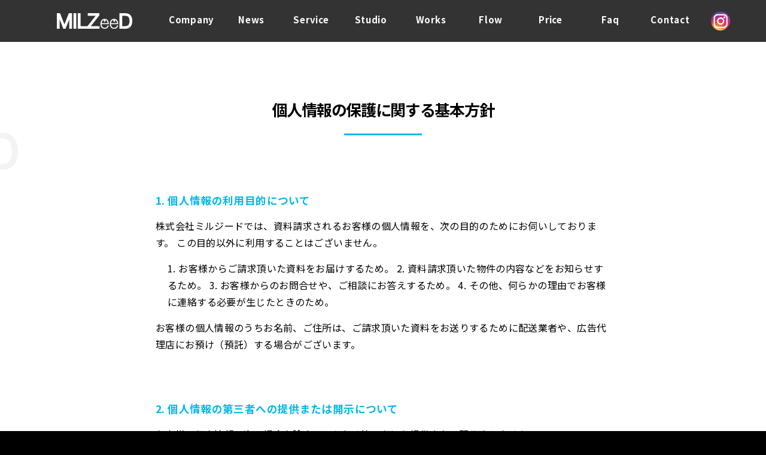

--- FILE ---
content_type: text/html; charset=UTF-8
request_url: http://milzeed.com/privacy
body_size: 8093
content:
<!doctype html>
<html lang="ja"
	prefix="og: https://ogp.me/ns#" >
<head>
<meta name="google-site-verification" content="3weh__pulPMx5lgCO_m2pYW46xqYfzSnisYW2B_yiOw" />
<!-- Global site tag (gtag.js) - Google Analytics -->
<script async src="https://www.googletagmanager.com/gtag/js?id=UA-169398892-17"></script>
<script>
  window.dataLayer = window.dataLayer || [];
  function gtag(){dataLayer.push(arguments);}
  gtag('js', new Date());

  gtag('config', 'UA-169398892-17');
</script>

  <meta charset="UTF-8" />
  <meta name="viewport" content="width=device-width, initial-scale=1" />
  <link rel="profile" href="https://gmpg.org/xfn/11" />
  <script src="//ajax.googleapis.com/ajax/libs/jquery/1.8.2/jquery.min.js"></script>

  <!--iPad対応-->
  <script type="text/javascript">
  if ((navigator.userAgent.indexOf('iPhone') > 0) || navigator.userAgent.indexOf('iPod') > 0 || navigator.userAgent.indexOf('Android') > 0) {
          document.write('<meta name="viewport" content="width=device-width, initial-scale=1.0, maximum-scale=1.0, user-scalable=no" />');
      }else{
          document.write('<meta name="viewport" content="width=1250">');
      }
  </script>

<meta http-equiv="X-UA-Compatible" content="IE=edge">
<meta name="robots" content="index,follow">
<meta name="format-detection" content="telephone=no,address=no,email=no">
<meta name="SKYPE_TOOLBAR" content="SKYPE_TOOLBAR_PARSER_COMPATIBLE">
<meta name="author" content="MILZeed">
<meta http-equiv="X-UA-Compatible" content="IE=edge"><!--ie8対応-->
<link rel="canonical" href="http://milzeed.com/">
<link rel="stylesheet" href="https://fonts.googleapis.com/earlyaccess/notosansjp.css" />
<link rel="stylesheet" href="https://ajax.googleapis.com/ajax/libs/jqueryui/1.12.1/themes/smoothness/jquery-ui.css" />
<script src="https://ajax.googleapis.com/ajax/libs/jqueryui/1.12.1/jquery-ui.min.js"></script>
<script src="https://ajax.googleapis.com/ajax/libs/webfont/1.6.16/webfont.js"></script>
<script src="https://cdnjs.cloudflare.com/ajax/libs/modernizr/2.8.3/modernizr.min.js"></script>
<script src="https://cdnjs.cloudflare.com/ajax/libs/animejs/2.0.2/anime.min.js"></script>
<script src="http://milzeed.com//wp-content/themes/twentynineteen/defo/script.js"></script>
<link rel="stylesheet" href="https://cdnjs.cloudflare.com/ajax/libs/slick-carousel/1.8.1/slick.min.css" />
<script src="https://cdnjs.cloudflare.com/ajax/libs/slick-carousel/1.8.1/slick.min.js"></script>
<link rel="stylesheet" href="https://cdnjs.cloudflare.com/ajax/libs/slick-carousel/1.8.1/slick-theme.min.css" />

<!--Bxslider-->
<script src="/wp-content/themes/twentynineteen/defo/bxslider.js"></script>
<link href="/wp-content/themes/twentynineteen/defo/jquery-bxslider.css" rel="stylesheet" />
<script>
  function slider() {
      if ($(window).width() > 750) { // 画面のサイズが750pxより大きかったらPC用の設定に
          $('.gallerySlider ul').bxSlider({
              speed: 1500,
              pager: true,
              auto: true,
              pause: 3000,
              maxSlides:1,
              minSlides:1,
              moveSlides:1,
              touchEnabled:false,
              slideWidth:500,
              slideMargin:30,
          });
      } else { // そうでない場合（700pxより小さい場合）はスマホ用の設定に
          $('.gallerySlider ul').bxSlider({
              speed: 1500,
              pager: false,
              auto: true,
              pause: 3000,
              maxSlides:1,
              minSlides:1,
              moveSlides:1,
              touchEnabled:true,
              slideWidth:400,
              slideMargin:10,
          });
      }
  }
  $(document).ready(function(){ // ページ読み込み時
      slider();
  });
  $(window).resize(function(){ // ウィンドウがリサイズされたら再読込み
      slider();
  });
  </script>

  <link href="/wp-content/themes/twentynineteen/custom.css" rel="stylesheet" />
  <link href="/wp-content/themes/twentynineteen/page.css" rel="stylesheet" />
  
  <title>プライバシーポリシー | 株式会社ミルジード</title>

<!-- All In One SEO Pack 3.6.2[3894,3929] -->
<script type="application/ld+json" class="aioseop-schema">{"@context":"https://schema.org","@graph":[{"@type":"Organization","@id":"http://milzeed.com/#organization","url":"http://milzeed.com/","name":"株式会社ミルジード","sameAs":[]},{"@type":"WebSite","@id":"http://milzeed.com/#website","url":"http://milzeed.com/","name":"株式会社ミルジード","publisher":{"@id":"http://milzeed.com/#organization"},"potentialAction":{"@type":"SearchAction","target":"http://milzeed.com/?s={search_term_string}","query-input":"required name=search_term_string"}},{"@type":"WebPage","@id":"http://milzeed.com/privacy#webpage","url":"http://milzeed.com/privacy","inLanguage":"ja","name":"プライバシーポリシー","isPartOf":{"@id":"http://milzeed.com/#website"},"breadcrumb":{"@id":"http://milzeed.com/privacy#breadcrumblist"},"datePublished":"2020-07-30T11:31:12+09:00","dateModified":"2020-07-30T11:36:11+09:00"},{"@type":"BreadcrumbList","@id":"http://milzeed.com/privacy#breadcrumblist","itemListElement":[{"@type":"ListItem","position":1,"item":{"@type":"WebPage","@id":"http://milzeed.com/","url":"http://milzeed.com/","name":"和歌山県橋本市で映像製作、ライブ配信、ストリーミングなら株式会社ミルジード"}},{"@type":"ListItem","position":2,"item":{"@type":"WebPage","@id":"http://milzeed.com/privacy","url":"http://milzeed.com/privacy","name":"プライバシーポリシー"}}]}]}</script>
<link rel="canonical" href="http://milzeed.com/privacy" />
<meta property="og:type" content="article" />
<meta property="og:title" content="プライバシーポリシー | 株式会社ミルジード" />
<meta property="og:description" content="個人情報の保護に関する基本方針 1. 個人情報の利用目的について 株式会社ミルジードでは、資料請求されるお客様の個人情報を、次の目的のためにお伺いしております。 この目的以外に利用することはございません。 1. お客様からご請求頂いた資料をお届けするため。 2. 資料請求頂いた物件の内容などをお知らせするため。 3. お客様からのお問合せや、ご相談にお答えするため。 4. その他、何らかの理由でお" />
<meta property="og:url" content="http://milzeed.com/privacy" />
<meta property="og:site_name" content="株式会社ミルジード" />
<meta property="og:image" content="http://milzeed.com/wp-content/uploads/2020/07/スクリーンショット-2020-07-30-22.35.24.png" />
<meta property="article:published_time" content="2020-07-30T11:31:12Z" />
<meta property="article:modified_time" content="2020-07-30T11:36:11Z" />
<meta name="twitter:card" content="summary" />
<meta name="twitter:title" content="プライバシーポリシー | 株式会社ミルジード" />
<meta name="twitter:description" content="個人情報の保護に関する基本方針 1. 個人情報の利用目的について 株式会社ミルジードでは、資料請求されるお客様の個人情報を、次の目的のためにお伺いしております。 この目的以外に利用することはございません。 1. お客様からご請求頂いた資料をお届けするため。 2. 資料請求頂いた物件の内容などをお知らせするため。 3. お客様からのお問合せや、ご相談にお答えするため。 4. その他、何らかの理由でお" />
<meta name="twitter:image" content="http://milzeed.com/wp-content/uploads/2020/07/スクリーンショット-2020-07-30-22.35.24.png" />
			<script type="text/javascript" >
				window.ga=window.ga||function(){(ga.q=ga.q||[]).push(arguments)};ga.l=+new Date;
				ga('create', 'UA-169398892-17', 'auto');
				// Plugins
				
				ga('send', 'pageview');
			</script>
			<script async src="https://www.google-analytics.com/analytics.js"></script>
			<!-- All In One SEO Pack -->
<link rel='dns-prefetch' href='//s.w.org' />
<link rel="alternate" type="application/rss+xml" title="株式会社ミルジード &raquo; フィード" href="http://milzeed.com/feed" />
<link rel="alternate" type="application/rss+xml" title="株式会社ミルジード &raquo; コメントフィード" href="http://milzeed.com/comments/feed" />
		<script type="text/javascript">
			window._wpemojiSettings = {"baseUrl":"https:\/\/s.w.org\/images\/core\/emoji\/12.0.0-1\/72x72\/","ext":".png","svgUrl":"https:\/\/s.w.org\/images\/core\/emoji\/12.0.0-1\/svg\/","svgExt":".svg","source":{"concatemoji":"http:\/\/milzeed.com\/wp-includes\/js\/wp-emoji-release.min.js?ver=5.4.18"}};
			/*! This file is auto-generated */
			!function(e,a,t){var n,r,o,i=a.createElement("canvas"),p=i.getContext&&i.getContext("2d");function s(e,t){var a=String.fromCharCode;p.clearRect(0,0,i.width,i.height),p.fillText(a.apply(this,e),0,0);e=i.toDataURL();return p.clearRect(0,0,i.width,i.height),p.fillText(a.apply(this,t),0,0),e===i.toDataURL()}function c(e){var t=a.createElement("script");t.src=e,t.defer=t.type="text/javascript",a.getElementsByTagName("head")[0].appendChild(t)}for(o=Array("flag","emoji"),t.supports={everything:!0,everythingExceptFlag:!0},r=0;r<o.length;r++)t.supports[o[r]]=function(e){if(!p||!p.fillText)return!1;switch(p.textBaseline="top",p.font="600 32px Arial",e){case"flag":return s([127987,65039,8205,9895,65039],[127987,65039,8203,9895,65039])?!1:!s([55356,56826,55356,56819],[55356,56826,8203,55356,56819])&&!s([55356,57332,56128,56423,56128,56418,56128,56421,56128,56430,56128,56423,56128,56447],[55356,57332,8203,56128,56423,8203,56128,56418,8203,56128,56421,8203,56128,56430,8203,56128,56423,8203,56128,56447]);case"emoji":return!s([55357,56424,55356,57342,8205,55358,56605,8205,55357,56424,55356,57340],[55357,56424,55356,57342,8203,55358,56605,8203,55357,56424,55356,57340])}return!1}(o[r]),t.supports.everything=t.supports.everything&&t.supports[o[r]],"flag"!==o[r]&&(t.supports.everythingExceptFlag=t.supports.everythingExceptFlag&&t.supports[o[r]]);t.supports.everythingExceptFlag=t.supports.everythingExceptFlag&&!t.supports.flag,t.DOMReady=!1,t.readyCallback=function(){t.DOMReady=!0},t.supports.everything||(n=function(){t.readyCallback()},a.addEventListener?(a.addEventListener("DOMContentLoaded",n,!1),e.addEventListener("load",n,!1)):(e.attachEvent("onload",n),a.attachEvent("onreadystatechange",function(){"complete"===a.readyState&&t.readyCallback()})),(n=t.source||{}).concatemoji?c(n.concatemoji):n.wpemoji&&n.twemoji&&(c(n.twemoji),c(n.wpemoji)))}(window,document,window._wpemojiSettings);
		</script>
		<style type="text/css">
img.wp-smiley,
img.emoji {
	display: inline !important;
	border: none !important;
	box-shadow: none !important;
	height: 1em !important;
	width: 1em !important;
	margin: 0 .07em !important;
	vertical-align: -0.1em !important;
	background: none !important;
	padding: 0 !important;
}
</style>
	<link rel='stylesheet' id='sbi_styles-css'  href='http://milzeed.com/wp-content/plugins/instagram-feed/css/sbi-styles.min.css?ver=6.3.1' type='text/css' media='all' />
<link rel='stylesheet' id='wp-block-library-css'  href='http://milzeed.com/wp-includes/css/dist/block-library/style.min.css?ver=5.4.18' type='text/css' media='all' />
<link rel='stylesheet' id='wp-block-library-theme-css'  href='http://milzeed.com/wp-includes/css/dist/block-library/theme.min.css?ver=5.4.18' type='text/css' media='all' />
<link rel='stylesheet' id='wp-pagenavi-css'  href='http://milzeed.com/wp-content/plugins/wp-pagenavi/pagenavi-css.css?ver=2.70' type='text/css' media='all' />
<link rel='stylesheet' id='twentynineteen-style-css'  href='http://milzeed.com/wp-content/themes/twentynineteen/style.css?ver=5.4.18' type='text/css' media='all' />
<link rel='stylesheet' id='twentynineteen-print-style-css'  href='http://milzeed.com/wp-content/themes/twentynineteen/print.css?ver=5.4.18' type='text/css' media='print' />
<link rel='stylesheet' id='jquery.lightbox.min.css-css'  href='http://milzeed.com/wp-content/plugins/wp-jquery-lightbox/styles/lightbox.min.css?ver=1.4.8' type='text/css' media='all' />
<script type='text/javascript' src='http://milzeed.com/wp-includes/js/jquery/jquery.js?ver=1.12.4-wp'></script>
<script type='text/javascript' src='http://milzeed.com/wp-includes/js/jquery/jquery-migrate.min.js?ver=1.4.1'></script>
<link rel='https://api.w.org/' href='http://milzeed.com/wp-json/' />
<link rel="EditURI" type="application/rsd+xml" title="RSD" href="http://milzeed.com/xmlrpc.php?rsd" />
<link rel="wlwmanifest" type="application/wlwmanifest+xml" href="http://milzeed.com/wp-includes/wlwmanifest.xml" /> 
<meta name="generator" content="WordPress 5.4.18" />
<link rel='shortlink' href='http://milzeed.com/?p=279' />
<link rel="alternate" type="application/json+oembed" href="http://milzeed.com/wp-json/oembed/1.0/embed?url=http%3A%2F%2Fmilzeed.com%2Fprivacy" />
<link rel="alternate" type="text/xml+oembed" href="http://milzeed.com/wp-json/oembed/1.0/embed?url=http%3A%2F%2Fmilzeed.com%2Fprivacy&#038;format=xml" />
<style type="text/css">.recentcomments a{display:inline !important;padding:0 !important;margin:0 !important;}</style><link rel="icon" href="http://milzeed.com/wp-content/uploads/2020/07/cropped-logo-02-large-32x32.png" sizes="32x32" />
<link rel="icon" href="http://milzeed.com/wp-content/uploads/2020/07/cropped-logo-02-large-192x192.png" sizes="192x192" />
<link rel="apple-touch-icon" href="http://milzeed.com/wp-content/uploads/2020/07/cropped-logo-02-large-180x180.png" />
<meta name="msapplication-TileImage" content="http://milzeed.com/wp-content/uploads/2020/07/cropped-logo-02-large-270x270.png" />
</head>

<body id="PAGETOP" class="page-template-default page page-id-279 wp-embed-responsive singular image-filters-enabled">
<!-- Google Tag Manager (noscript) -->
<noscript><iframe src="https://www.googletagmanager.com/ns.html?id=GTM-NX5HT7V"
height="0" width="0" style="display:none;visibility:hidden"></iframe></noscript>
<!-- End Google Tag Manager (noscript) -->

<!--トップに戻る用-->
<div id="page_top"></div>

  <header class="g-header js-inc_header">
    <p class="g-header-logo">
      <a href="/" class="e-link">
        <img src="/wp-content/uploads/2020/07/logo-01.png" alt="株式会社ミルジード MILZeed" class="e-img"/>
      </a>
    </p>
    <div class="g-header-menu">
      <div class="g-header-menu-inner">
        <div class="g-header-menu_wrap">
          <ul class="g-header-menu-list">
            <li class="g-header-menu-item is-company">
              <a href="http://milzeed.com/company/" class="e-link" data="Company">
                <b class="e-button">会社概要</b>
              </a>
            </li>
            <li class="g-header-menu-item is-news">
              <a href="http://milzeed.com/category/newsletters/" class="e-link" data="News">
                <b class="e-button">お知らせ</b>
              </a>
            </li>
            <li class="g-header-menu-item is-service">
              <a href="http://milzeed.com/service/" class="e-link" data="Service">
                <b class="e-button">サービス内容</b>
              </a>
            </li>
            <li class="g-header-menu-item is-studio">
              <a href="http://milzeed.com/studio/" class="e-link" data="Studio">
                <b class="e-button">スタジオ</b>
              </a>
            </li>
            <li class="g-header-menu-item is-works">
              <a href="http://milzeed.com/works/" class="e-link" data="Works">
                <b class="e-button">制作実績</b>
              </a>
            </li>
            <li class="g-header-menu-item is-flow">
              <a href="http://milzeed.com/flow/" class="e-link" data="Flow">
                <b class="e-button">制作の流れ</b>
              </a>
            </li>
            <li class="g-header-menu-item is-price">
              <a href="http://milzeed.com/price/" class="e-link" data="Price">
                <b class="e-button">料金について</b>
              </a>
            </li>
            <li class="g-header-menu-item is-faq">
              <a href="http://milzeed.com/faq/" class="e-link" data="Faq">
                <b class="e-button">よくある質問</b>
              </a>
            </li>
            <li class="g-header-menu-item is-contact">
              <a href="http://milzeed.com/contact/" class="e-link" data="Contact">
                <b class="e-button">お問い合わせ</b>
              </a>
            </li>
          </ul>
          <p class="g-header-menu-sns">
            <span class="g-header-menu-sns-button g-header-menu-sns-fb">
              <a href="https://www.instagram.com/milzeed/" target="_blank" class="e-link">FB</a>
            </span>
          </p>
        </div>
        <span class="e-button_close u-show-media js-close">閉じる</span>
      </div><!--g-header-menu-inner-->
    </div><!--g-header-menu-->

    <div class="g-header-nav-button js-nav_button">
      <span class="line is-top"></span>
      <span class="line is-center"></span>
      <span class="line is-bottom"></span>
    </div>

  </header>


    <section class="l-contact-head u-content js-contact-head">
      <div class="u-inner">
        <p class="l-contact-head-title">映像に関することは､何でもお気軽にご相談ください｡</p>
        <p class="l-contact-head-button">
          <a href="http://milzeed.com/contact/" class="e-link">無料相談･お見積もり</a>
        </p>
      </div>
    </section>
  <main class="g-container">

        <div class="e-background-logo">
    
    
<div class="e-background-logo">
<section class="l-privacy u-content">
<div class="u-inner">
<h2 class="u-content-title-high is-on">個人情報の保護に関する基本方針</h2>
</div>
</section>
<section class="l-privacy u-content">
<div class="u-inner">
<h3 class="u-content-title-mid">1. 個人情報の利用目的について</h3>
<p class="e-text">株式会社ミルジードでは、資料請求されるお客様の個人情報を、次の目的のためにお伺いしております。
この目的以外に利用することはございません。</p>
<p class="e-text is-indent">1. お客様からご請求頂いた資料をお届けするため。
2. 資料請求頂いた物件の内容などをお知らせするため。
3. お客様からのお問合せや、ご相談にお答えするため。
4. その他、何らかの理由でお客様に連絡する必要が生じたときのため。</p>
<p class="e-text">お客様の個人情報のうちお名前、ご住所は、ご請求頂いた資料をお送りするために配送業者や、広告代理店にお預け（預託）する場合がございます。</p>


</div>
</section>
<section class="l-privacy u-content">
<div class="u-inner">
<h3 class="u-content-title-mid">2. 個人情報の第三者への提供または開示について</h3>
<p class="e-text">お客様の個人情報は次の場合を除き、いかなる第三者にも提供または開示致しません。</p>
<p class="e-text is-indent">1. 上記１.の目的
2. お客様の同意がある場合。
3. 法令等により司法及び行政機関より要請された場合。</p>
<p class="e-text">お客様の個人情報のうちお名前、ご住所は、ご請求頂いた資料をお送りするために配送業者や、広告代理店にお預け（預託）する場合がございます。</p>


</div>
</section>
<section class="l-privacy u-content">
<div class="u-inner">
<h3 class="u-content-title-mid">3. お客様の個人情報についてのお問い合せや苦情・ご相談について</h3>
<p class="e-text">事業主及び販売会社は、お客様からお客様ご自身の個人情報についての照会や修正、削除、利用停止等のご依頼やその他苦情・相談等のお申し出があった場合には、合理的な範囲内において適切に対処いたします。
お申し出をいただく場合には、下記問い合せ先宛にご連絡下さい。</p>

<div class="l-contact">
<p class="e-text">本プライバシーポリシーに関してご不明な点がある場合、本サービスにおける個人情報の取り扱いに関するご質問・苦情・ご相談等があります場合はこちらの<a href="/contact/" class="e-link">フォーム</a>よりご連絡ください。</p>


</div>
</div>
</section></div>
        </div>
    
    </main>


<footer class="g-footer">
    <section class="g-footer-contact">
        <div class="u-inner">
            <p class="g-footer-contact-title">Contact</p>
            <p class="g-footer-contact-text">弊社サービスについてもっと知りたい場合は､<br class="u-show-media">お気軽にお問合せください。</p>
            <span class="g-footer-contact-button">
                <a href="http://milzeed.com/contact/" class="e-link">無料相談･お見積もり</a>
            </span>
        </div>
    </section>

    <!--<section class="g-footer-tel">
      <div class="u-inner">
        <p class="g-footer-tel-number">
  <footer class="g-footer">
    <section class="g-footer-contact">
      <div class="u-inner">
        <p class="g-footer-contact-title">Contact</p>
        <p class="g-footer-contact-text">弊社サービスについてもっと知りたい場合は､<br class="u-show-media">お気軽にお問合せください。</p>
        <span class="g-footer-contact-button">
          <a href="http://milzeed.com/contact/" class="e-link">無料相談･お見積もり</a>
        </span>
      </div>
    </section>

    <!--<section class="g-footer-tel">
      <div class="u-inner">
        <p class="g-footer-tel-number">
          <b class="e-number js-tel">06-6926-4386</b>
        </p>
        </span>
      </div>
    </section>-->

    <section class="g-footer-company">
        <div class="u-inner">
            <dl class="g-footer-company-wrap">
                <dt class="g-footer-company-title">
                    <figure class="g-footer-company-image">
                        <img src="/wp-content/uploads/2020/07/logo-01.png" alt="MILZeed" class="e-img" />
                        <figcaption class="g-footer-company-caption">株式会社ミルジード</figcaption>
                    </figure>
                </dt>
                <dd class="g-footer-company-item">
                    <ul class="g-footer-company-child">
                        <!--<li class="e-item">
                <em class="e-title">大阪オフィス、スタジオ</em>
                <span class="e-address">〒530-0043 大阪市北区天満 2-1-8 根本ビル 3F<br>TEL:06-6926-4386</span>
              </li>-->
                        <li class="e-item">
                            <em class="e-title">和歌山　橋本スタジオ</em>
                            <span class="e-address">〒648-0066　和歌山県橋本市胡麻生569-7<br>TEL:0736-20-6638</span>
                        </li>
                    </ul>
                </dd>
            </dl>
        </div>
    </section>


    <section class="g-footer-copyright">
        <p class="g-footer-copyright-body">Copyright &copy; MILZeed Co.Ltd. all rights reserved.</p>
        <span class="g-footer-company-button">
            <a href="http://milzeed.com/privacy/" class="e-link">プライバシーポリシー</a>
        </span>
    </section>

</footer>
<!-- Instagram Feed JS -->
<script type="text/javascript">
var sbiajaxurl = "http://milzeed.com/wp-admin/admin-ajax.php";
</script>
<script type='text/javascript' src='http://milzeed.com/wp-content/plugins/wp-jquery-lightbox/jquery.touchwipe.min.js?ver=1.4.8'></script>
<script type='text/javascript'>
/* <![CDATA[ */
var JQLBSettings = {"showTitle":"1","showCaption":"1","showNumbers":"1","fitToScreen":"0","resizeSpeed":"400","showDownload":"0","navbarOnTop":"0","marginSize":"0","slideshowSpeed":"4000","prevLinkTitle":"\u524d\u306e\u753b\u50cf","nextLinkTitle":"\u6b21\u306e\u753b\u50cf","closeTitle":"\u30ae\u30e3\u30e9\u30ea\u30fc\u3092\u9589\u3058\u308b","image":"\u753b\u50cf ","of":"\u306e","download":"\u30c0\u30a6\u30f3\u30ed\u30fc\u30c9","pause":"(\u30b9\u30e9\u30a4\u30c9\u30b7\u30e7\u30fc\u3092\u505c\u6b62\u3059\u308b)","play":"(\u30b9\u30e9\u30a4\u30c9\u30b7\u30e7\u30fc\u3092\u518d\u751f\u3059\u308b)"};
/* ]]> */
</script>
<script type='text/javascript' src='http://milzeed.com/wp-content/plugins/wp-jquery-lightbox/jquery.lightbox.min.js?ver=1.4.8'></script>
<script type='text/javascript' src='http://milzeed.com/wp-includes/js/wp-embed.min.js?ver=5.4.18'></script>
	<script>
	/(trident|msie)/i.test(navigator.userAgent)&&document.getElementById&&window.addEventListener&&window.addEventListener("hashchange",function(){var t,e=location.hash.substring(1);/^[A-z0-9_-]+$/.test(e)&&(t=document.getElementById(e))&&(/^(?:a|select|input|button|textarea)$/i.test(t.tagName)||(t.tabIndex=-1),t.focus())},!1);
	</script>
	<script type="text/javascript">var templatePath = "http://milzeed.com/wp-content/themes/twentynineteen";</script>
</body>

</html>

<b class="e-number js-tel">06-6926-4386</b>
</p>
</span>
</div>
</section>-->

<!-- <section class="g-footer-company">
    <div class="u-inner">
        <dl class="g-footer-company-wrap">
            <dt class="g-footer-company-title">
                <figure class="g-footer-company-image">
                    <img src="/wp-content/uploads/2020/07/logo-01.png" alt="MILZeed" class="e-img" />
                    <figcaption class="g-footer-company-caption">株式会社ミルジード</figcaption>
                </figure>
            </dt>
            <dd class="g-footer-company-item">
                <ul class="g-footer-company-child">
                    <li class="e-item">
                        <em class="e-title">大阪オフィス、スタジオ</em>
                        <span class="e-address">〒530-0043 大阪市北区天満 2-1-8 根本ビル 3F<br>TEL:06-6926-4386</span>
                    </li>
                    <li class="e-item">
                        <em class="e-title">和歌山　橋本スタジオ</em>
                        <span class="e-address">〒648-0066　和歌山県橋本市胡麻生569-7<br>TEL:0736-20-6638</span>
                    </li>
                </ul>
            </dd>
        </dl>
    </div>
</section> -->


<!-- <section class="g-footer-copyright">
    <p class="g-footer-copyright-body">Copyright &copy; MILZeed Co.Ltd. all rights reserved.</p>
    <span class="g-footer-company-button">
        <a href="http://milzeed.com/privacy/" class="e-link">プライバシーポリシー</a>
    </span>
</section> -->

</footer>
<!-- Instagram Feed JS -->
<script type="text/javascript">
var sbiajaxurl = "http://milzeed.com/wp-admin/admin-ajax.php";
</script>
	<script>
	/(trident|msie)/i.test(navigator.userAgent)&&document.getElementById&&window.addEventListener&&window.addEventListener("hashchange",function(){var t,e=location.hash.substring(1);/^[A-z0-9_-]+$/.test(e)&&(t=document.getElementById(e))&&(/^(?:a|select|input|button|textarea)$/i.test(t.tagName)||(t.tabIndex=-1),t.focus())},!1);
	</script>
	<script type="text/javascript">var templatePath = "http://milzeed.com/wp-content/themes/twentynineteen";</script>
</body>

</html>

--- FILE ---
content_type: text/css
request_url: http://milzeed.com/wp-content/themes/twentynineteen/custom.css
body_size: 10731
content:
@charset "utf-8";

* {
    -webkit-box-sizing: border-box;
    -moz-box-sizing: border-box;
    box-sizing: border-box;
}

html {
    font-size: 100%;
    overflow-y: scroll;
    -webkit-text-size-adjust: 100%;
    -ms-text-size-adjust: 100%;
}

p {
    margin: 0px;
}

img {
    max-width: 100%;
}

ul {
    padding: 0px;
    list-style: none;
    margin: 0;
}

h1 {
    margin: 0;
}

h2 {
    margin: 0;
}

.oh {
    overflow: hidden;
}

.L {
    float: left;
}

.R {
    float: right;
}

.sp {
    display: none;
}

.pr {
    position: relative;
}

#menu {
    display: none;
}

.flex {
    flex-wrap: wrap;
    display: -webkit-box;
    display: -moz-box;
    display: -webkit-flexbox;
    display: -moz-flexbox;
    display: -ms-flexbox;
    display: -webkit-flex;
    display: -moz-flex;
    display: flex;
}

.flex-sb {
    flex-wrap: wrap;
    display: -webkit-box;
    display: -moz-box;
    display: -webkit-flexbox;
    display: -moz-flexbox;
    display: -ms-flexbox;
    display: -webkit-flex;
    display: -moz-flex;
    display: flex;
    justify-content: space-between;
}

.wrap {
    width: 1100px;
    margin: 0 auto;
}

.top {
    height: 700px;
    background-image: url(../img/mainImage.png);
    background-position: center bottom;
    background-size: cover;
}

.pr_img {
    overflow: hidden;
    position: relative;
}

img.pa_img {
    width: auto;
    height: auto;
    max-width: 100%;
    max-height: 100%;
    position: absolute;
    top: 0;
    bottom: 0;
    right: 0;
    left: 0;
    margin: auto;
    display: block;
}

.wf01 {
    font-family: 'Ropa Sans', sans-serif;
}

/*top header*/

.hd_wrap {
    padding: 25px 0;
    background-color: #fff;
    position: relative;
    z-index: 1001;
}

.hd_telBox {
    width: 218px;
}

.hd_tel {
    padding-left: 52px;
    background-image: url(/wp-content/uploads/2020/07/tel_img.png);
    background-repeat: no-repeat;
    background-size: 42px;
    background-position: left top;
}

.hd_tel span {
    display: block;
    font-size: 13px;
    font-weight: 600;
    color: #707070;
}

.hd_time {
    font-size: 13px;
    font-weight: 600;
    color: #707070;
    letter-spacing: 1px;
}

.hd_itemBox {
    width: 710px;
}

.hd_logo {
    width: 318px;
}

.hd_logo a {
    display: block;
    transition: .5s;
}

.hd_logo a:hover {
    opacity: 0.7;
}

.hd_navBox {
    width: 330px;
    padding-top: 15px;
}

.hd_nav_item a {
    display: block;
    text-decoration: none;
    font-size: 17px;
    color: #707070 !important;
    padding-left: 30px;
    background-image: url(/wp-content/uploads/2020/07/mail_icon_G.png);
    background-size: 24px;
    background-position: left center;
    background-repeat: no-repeat;
    text-decoration: none;
    transition: .5s;
    position: relative;
}

.hd_nav_item:nth-of-type(2) a {
    background-image: url(/wp-content/uploads/2020/07/request_icon.png);
}

.hd_nav_item a::before {
    display: block;
    content: "";
    width: 0;
    height: 2px;
    background-color: #DD4491;
    position: absolute;
    bottom: -5px;
    left: 0;
    transition: .5s;
}

.hd_nav_item a:hover {
    background-image: url(/wp-content/uploads/2020/07/mail_icon.png);
    color: #DD4491 !important;
}

.hd_nav_item:nth-of-type(2) a:hover {
    background-image: url(/wp-content/uploads/2020/07/request_icon_P.png);
    color: #DD4491 !important;
}

.hd_nav_item a:hover::before {
    width: 60%;
}

/*top header*/

/*top mainvisual*/

.top_mainvisual_wrap {
    position: relative;
    z-index: 1001;
}

.top_mainvisual_img {
    padding-left: calc(50vw - 550px);
}

.top_mainvisual_img img {
    display: block;
}

.top_mainvisual_navBox {
    background-color: #D1227A;
    padding: 115px 0 30px;
    position: relative;
    top: -90px;
    z-index: -1;
}

.top_mainvisual_navBox .wrap {
    width: 600px;
}

.top_mainvisual_nav_item a {
    display: block;
    text-decoration: none;
    color: #fff !important;
    font-size: 15px;
    line-height: 30px;
    font-weight: 600;
    padding-left: 60px;
    position: relative;
}

.top_mainvisual_nav_item a::before {
    display: block;
    content: "";
    width: 50px;
    height: 30px;
    background-image: url(/wp-content/uploads/2020/07/hd_nav_icon.png);
    background-repeat: no-repeat;
    background-position: left center;
    background-size: 50px;
    transition: .5s;
    position: absolute;
    top: 0;
    left: 0;
    opacity: 0;
}

.top_mainvisual_nav_item a:hover::before {
    opacity: 1;
}

.scrollBox {
    position: absolute;
    bottom: 133px;
    left: 0;
}

.scrollBox a {
    display: inline-block;
    text-decoration: none;
}

.scroll_img {
    width: 24px;
}

.scroll_txt {
    writing-mode: vertical-rl;
    font-size: 12px;
    font-weight: 300;
    color: #fff;
    margin-top: 30px;
    letter-spacing: 1px;
    position: relative;
}

.scroll_txt::before {
    display: block;
    content: "";
    width: 100%;
    height: 100%;
    background-color: #D12274;
    position: absolute;
    bottom: 0;
    left: 0;
    transition: .5s;
}

.scrollBox:hover .scroll_txt::before {
    height: 0;
    transition: .8s;
}

/*top mainvisual*/

/*top about*/

.top_about_wrap {
    padding-bottom: 80px;
}

.top_aboutL {
    width: 180px;
}

.top_aboutL_txt {
    writing-mode: vertical-rl;
    font-size: 35px;
    color: #707070;
    line-height: 1.8;
    margin-top: 20px;
    letter-spacing: 3px;
    font-weight: 800;
}

.top_aboutL_txt .color01 {
    color: #DD4491;
}

.top_aboutL_txt .color02 {
    color: #E575AD;
}

.top_aboutL_txt .color03 {
    color: #F5C7DE;
}

.top_btn a {
    display: block;
    text-decoration: none;
    color: #fff !important;
    background-color: #000;
    font-size: 15px;
    font-weight: 500;
    text-align: center;
    width: 185px;
    height: 45px;
    line-height: 45px;
    position: relative;
    z-index: 1;
    margin-top: 60px;
    position: relative;
    z-index: 1;
}

.top_btn a::before {
    display: block;
    content: "";
    width: 0;
    height: 100%;
    background-color: rgba(255, 255, 255, 0.3);
    position: absolute;
    top: 0;
    left: 0;
    z-index: -1;
    transition: .5s;
}

.top_btn a:hover::before {
    width: 100%;
}

.top_aboutR {
    width: 785px;
    padding-right: 110px;
}

.top_h2 {
    margin-top: 50px;
    font-size: 24px;
    font-weight: 600;
    color: #707070;
}

.top_aboutR_txt {
    font-size: 14px;
    color: #707070;
    line-height: 30px;
    margin-top: 10px;
}

/*top about*/

/*top baner*/

.top_baner_wrap {
    padding: 60px 0 115px;
    position: relative;
}

.top_baner_bg {
    width: 100%;
    height: 420px;
    background-color: #F8DAE9;
    position: absolute;
    top: 0;
    left: 0;
    z-index: -1;
}

.top_banerBox_item {
    width: 525px;
    background-image: url(/wp-content/uploads/2020/07/top_baner_bg.jpg);
    background-repeat: no-repeat;
    background-size: cover;
    background-position: center;
    border: 10px solid #F5C7DE;
    box-shadow: 2px 2px 2px rgba(0, 0, 0, 0.3);
    padding: 20px;
    position: relative;
    z-index: 1;
    overflow: hidden;
}

.top_banerBox_item a {
    display: block;
    text-decoration: none;
    color: #DD4491 !important;
}

.top_baner_img01 {
    width: 125px;
    position: absolute;
    bottom: -13px;
    left: -10px;
}

.top_baner_img02 {
    width: 100px;
    position: absolute;
    top: 10px;
    right: 15px;
}

.top_baner_img03 {
    width: 200px;
    position: absolute;
    top: 20px;
    right: 15px;
}

.top_banerBox_txt span {
    display: block;
    font-size: 24px;
    font-weight: 600;
    color: #DD4491;
}

.top_banerBox_txt {
    color: #707070;
    font-size: 16px;
    font-weight: 400;
    padding: 35px 30px 30px;
    background-color: #fff;
    text-align: center;
}

.top_banerBox_item:nth-of-type(2) .top_banerBox_txt {
    text-align: left;
}

.top_banerBox_item:nth-of-type(2) .top_banerBox_txt span {
    background-image: url(/wp-content/uploads/2020/07/mail_icon.png);
    background-repeat: no-repeat;
    background-position: left center;
    background-size: 28px;
    padding-left: 40px;
}

.loop_wrap {
    display: flex;
    width: 100vw;
    height: 100%;
    overflow: hidden;
    position: absolute;
    top: 0;
    left: 0;
    z-index: -1;
    opacity: 0;
    transition: .5s;
}

.loop_wrap img {
    width: auto;
    height: 100%;
}

@keyframes loop {
    0% {
        transform: translateX(100%);
    }

    to {
        transform: translateX(-100%);
    }
}

@keyframes loop2 {
    0% {
        transform: translateX(0);
    }

    to {
        transform: translateX(-200%);
    }
}

.loop_wrap img:first-child {
    animation: loop 30s -15s linear infinite;
}

.loop_wrap img:last-child {
    animation: loop2 30s linear infinite;
}

.top_banerBox_item:hover .loop_wrap {
    opacity: 1;
}

.top_requestBox {
    margin-top: 50px;
    background-color: #DD4491;
}

.top_request_btn {
    height: 240px;
    background-image: url(/wp-content/uploads/2020/07/top_request_bg.png);
    background-repeat: no-repeat;
    background-size: cover;
    background-position: center;
    padding: 80px 0;
}

.top_request_btn a {
    display: block;
    text-decoration: none;
    width: 330px;
    height: 65px;
    line-height: 65px;
    color: #DD4491 !important;
    background-color: #fff;
    text-align: center;
    font-size: 24px;
    font-weight: 600;
    padding-left: 45px;
    background-image: url(/wp-content/uploads/2020/07/request_icon_P.png);
    background-repeat: no-repeat;
    background-size: 30px;
    background-position: left 60px top 15px;
    margin: 0 auto;
    border-radius: 30px;
    position: relative;
}

.top_request_btn a::before {
    display: block;
    content: "→";
    width: 0;
    height: 100%;
    background-color: #fff;
    border-radius: 30px;
    color: rgba(0, 0, 0, 0);
    position: absolute;
    top: 0;
    left: 60px;
    transition: .5s;
}

.top_request_btn a:hover::before {
    width: 30px;
    color: #DD4491 !important;
}

/*top baner*/

/*top footer*/

.ft_wrap {
    background-color: #4D4D4D;
    padding: 70px 0 50px;
    color: #fff;
}

.ft_L {
    width: 320px;
}

.ft_logo {
    width: 235px;
}

.ft_logo a {
    display: block;
    transition: .5s;
}

.ft_logo a:hover {
    opacity: 0.7;
}

.ft_add {
    font-size: 15px;
    font-weight: 600;
    margin-top: 30px;
    letter-spacing: 1px;
}

.ft_tel,
.ft_fax {
    font-size: 15px;
    font-weight: 600;
    margin-top: 10px;
    letter-spacing: 1px;
}

.ft_R {
    width: 600px;
    border-top: 2px solid #fff;
    position: relative;
}

.ft_R::before {
    display: block;
    content: "";
    width: calc(50vw - 550px);
    height: 2px;
    background-color: #fff;
    position: absolute;
    top: -2px;
    left: 100%;
}

.ft_navBox {
    margin-top: 20px;
}

.ft_navBox a {
    display: block;
    text-decoration: none;
    color: #fff !important;
    font-size: 15px;
    font-weight: 600;
    padding-left: 60px;
    line-height: 30px;
    position: relative;
}

.ft_navBox a::before {
    display: block;
    content: "";
    width: 45px;
    height: 30px;
    background-image: url(/wp-content/uploads/2020/07/hd_nav_icon.png);
    background-repeat: no-repeat;
    background-size: 45px;
    background-position: left center;
    position: absolute;
    top: 0;
    left: 0;
    opacity: 0;
    transition: .5s;
}

.ft_navBox a:hover::before {
    opacity: 1;
}

.ft_navBox02 {
    width: 350px;
}

.ft_bottom {
    margin-top: 40px;
}

.ft_bottom ul {
    width: 275px;
    position: relative;
}

.ft_bottom ul::before {
    display: block;
    content: "/";
    font-size: 14px;
    position: absolute;
    top: 0;
    left: 53%;
}

.ft_bottom ul a {
    display: inline-block;
    text-decoration: none;
    color: #fff !important;
    font-size: 14px;
    position: relative;
}

.ft_bottom ul a::before {
    display: block;
    content: "";
    width: 0;
    height: 2px;
    background-color: #fff;
    position: absolute;
    bottom: -5px;
    left: 0;
    transition: .5s;
}

.ft_bottom ul a:hover::before {
    width: 100%;
}

.ft_bottom small {
    font-size: 12px;
    font-weight: 300;
    letter-spacing: 1px;
}

.gotop {
    z-index: 1000;
}

.gotop a {
    display: block;
    transition: .5s;
    width: 40px;
    height: 40px;
    text-align: center;
    padding: 10px;
    border: 1px solid #707070;
    position: fixed;
    bottom: 40px;
    right: 30px;
    background-color: #fff;
}

.gotop a:hover {
    padding-top: 5px;
}

.top_btnBox {
    position: fixed;
    top: 100px;
    right: 0;
    z-index: 1000;
    cursor: pointer;
}

.top_btnBox a {
    display: block;
    transition: .3s;
    color: #fff !important;
}

.top_btnBox_btn {
    width: 160px;
    height: 320px;
    background-image: url(/wp-content/uploads/2020/07/top_btnBox_bg01.png);
    background-repeat: no-repeat;
    background-size: cover;
    background-position: center;
    position: relative;
    cursor: pointer;
}

.top_btnBox_img {
    width: 128px;
    position: absolute;
    top: -40px;
    left: 0;
    z-index: -1;
    transition: .5s;
}

.top_btnBox_img.hidden {
    width: 245px;
    top: -50px;
    left: -70px;
    opacity: 0;
    transition: .5s;
}

.top_btnBox a:hover .top_btnBox_img {
    opacity: 0;
}

.top_btnBox a:hover .top_btnBox_img.hidden {
    opacity: 1;
}

.top_btnBox_txt {
    font-size: 20px;
    color: #707070;
    writing-mode: vertical-rl;
    padding-left: 70px;
    padding-top: 70px;
    font-weight: 600;
    letter-spacing: 1px;
    background-image: url(/wp-content/uploads/2020/07/top_yajiL.png);
    background-repeat: no-repeat;
    background-size: 22px;
    background-position: left 20px top 140px;
}

.top_btnBox_txt span {
    font-size: 28px;
    color: #DD4491;
}

.top_btnBox_inner {
    width: 0;
    height: 320px;
    background-image: url(/wp-content/uploads/2020/07/top_btnBox_bg02.png);
    background-repeat: no-repeat;
    background-size: cover;
    background-position: center;
    position: relative;
    transition: .5s;
}

.top_btnBox:hover .top_btnBox_inner {
    width: 160px;
    margin-right: -30px;
}

.top_btnBox_inner_txt {
    font-size: 13px;
    color: #fff !important;
    text-decoration: none;
    display: inline-block;
    margin-top: 230px;
    margin-left: 20px;
    line-height: 1.8;
    padding-right: 35px;
    background-image: url(/wp-content/uploads/2020/07/top_yajiR.png);
    background-repeat: no-repeat;
    background-position: right center;
    background-size: 22px;
    position: relative;
    transition: .5s;
}

.top_btnBox_inner_txt::before {
    display: block;
    content: "";
    width: calc(100% - 30px);
    height: 2px;
    background-color: #fff;
    position: absolute;
    bottom: 21px;
    left: 0;
}

.top_btnBox_inner_txt::after {
    display: block;
    content: "";
    width: calc(100% - 30px);
    height: 2px;
    background-color: #fff;
    position: absolute;
    bottom: 0;
    left: 0;
}

.top_btnBox_inner_txt:hover {
    padding-right: 40px;
}

/*top footer*/

/*page fee*/

.page_fee {
    padding: 80px 0 0 !important;
}

#page_fee_sec1 {
    padding-bottom: 70px;
    position: relative;
}

#page_fee_sec1 .common_page_h2 {
    padding-left: 40px;
    letter-spacing: 2px;
    margin-bottom: 50px;
    line-height: 1.8;
}

#page_fee_sec1 .common_page_h2 span {
    color: #DD4491;
}

.common_page_txt {
    font-size: 22px;
    font-weight: 300;
}

.page_fee_img01 {
    width: 220px;
    position: absolute;
    bottom: 30px;
    right: 30px;
}

#page_fee_sec2,
#page_fee_sec4 {
    background-color: rgba(248, 218, 233, 0.3);
    padding: 70px 0;
}

.page_fee .common_page_h3 {
    display: inline-block;
    font-size: 26px;
    font-weight: 800;
    letter-spacing: 2px;
    padding-bottom: 10px;
    border-bottom: 4px solid #F5C7DE;
}

.page_fee .common_page_h3 span {
    color: #DD4491;
    font-size: 40px;
}

.page_fee ul {
    margin: 30px 0;
}

.page_fee ul li {
    font-size: 22px;
    font-weight: 300;
    padding-left: 55px;
    line-height: 1.5;
    position: relative;
}

.page_fee ul li::before {
    display: block;
    content: "";
    background-color: #DD4491;
    width: 22px;
    height: 22px;
    position: absolute;
    top: 3px;
    left: 0;
}

.page_fee_img02 {
    width: 360px;
    position: absolute;
    top: 180px;
    right: 0;
}

#page_fee_sec3,
#page_fee_sec5 {
    padding: 70px 0;
}

.page_fee_img03 {
    width: 345px;
    position: absolute;
    bottom: 0;
    right: 0;
}

.page_fee_img04 {
    width: 380px;
    position: absolute;
    bottom: 50px;
    right: 0;
}

.page_fee_img05 {
    width: 325px;
    position: absolute;
    bottom: 0;
    right: 0;
}

#page_fee_sec6 img {
    display: block;
    width: 100%;
}

.page_fee_sec6_img02 {
    width: 500px;
    margin: 60px auto 0;
}

.page_header .hd_wrap {
    z-index: 1000;
}

/*page fee*/

/*page company*/

.page_company_table {
    margin: 0;
}

.page_company_table tr {
    background-color: rgba(248, 218, 233, 0.3);
}

.page_company_table tr:nth-of-type(even) {
    background-color: rgba(248, 218, 233, 0.1);
}

.page_company_table th,
.page_company_table td {
    font-size: 15px;
    padding: 20px 30px;
    border: none;
}

.page_company_table th {
    width: 25%;
    padding-left: 75px;
    background-image: url(/wp-content/uploads/2020/07/top_btnBox_img01.png);
    background-repeat: no-repeat;
    background-position: left 30px center;
    background-size: 30px;
    text-align: left;
}

.page_company_bottom {
    padding-top: 70px;
}

/*page company*/

.page_header02 {
    background-color: #DD4491;
    padding: 30px 0;
}

.page_hd_nav {
    width: 600px;
    margin: 0 auto;
}

nav.page_hd_nav ul li a {
    color: #fff;
    font-size: 15px;
    font-weight: bold;
    padding-left: 60px;
    position: relative;
}

nav.page_hd_nav ul li a::before {
    display: block;
    content: "";
    width: 50px;
    height: 30px;
    background-image: url(/wp-content/uploads/2020/07/hd_nav_icon.png);
    background-repeat: no-repeat;
    background-position: left center;
    background-size: 50px;
    transition: .5s;
    position: absolute;
    top: -10px;
    left: 0;
    opacity: 0;
}

nav.page_hd_nav ul li a:hover::before {
    opacity: 1;
}

.common_page_h1 {
    padding: 25px 0;
    text-align: center;
    color: #DD4491;
    font-size: 40px;
    letter-spacing: 3px;
    font-weight: bold;
    position: relative;
}

.common_page_h1:before {
    content: "";
    display: block;
    width: 155px;
    height: 125px;
    background-image: url(/wp-content/uploads/2020/07/page_h1_chara.png);
    background-repeat: no-repeat;
    background-size: 100%;
    background-position: center;
    position: absolute;
    top: -15px;
    left: 130px;
}

.common_page_h1:after {
    content: "";
    display: block;
    width: 200px;
    height: 120px;
    background-image: url(/wp-content/uploads/2020/07/page_h1_bg.png);
    background-repeat: no-repeat;
    background-size: 100%;
    background-position: center;
    position: absolute;
    top: -6px;
    right: 100px;
    z-index: 100;
}

.common_page_h1Box:before {
    content: "";
    display: block;
    width: 100%;
    height: 30px;
    background-image: url(/wp-content/uploads/2020/07/page_h1_border.png);
    background-size: 1300px;
    background-repeat: repeat-x;
    background-position: left;
}

.common_page_h1Box:after {
    content: "";
    display: block;
    width: 100%;
    height: 30px;
    background-image: url(/wp-content/uploads/2020/07/page_h1_border.png);
    background-size: 1300px;
    background-repeat: repeat-x;
    background-position: left;
    z-index: 10;
    position: relative;
}

.breadcrumb {
    background-color: #F2F2F2;
    padding: 12px 0;
    color: #707070;
}

.breadcrumb a {
    color: #707070 !important;
}

.common_page_wrap {
    padding: 80px 0;
}

.common_page_wrap {
    padding: 80px 0;
}

h2.common_page_h2 {
    font-size: 30px;
    font-weight: 600;
    color: #4D4D4D;
    margin-bottom: 30px;
    position: relative;
    padding-left: 20px;
}

h2.common_page_h2:before {
    content: "";
    display: block;
    width: 10px;
    background-color: #DD4491;
    height: 100%;
    position: absolute;
    top: 0;
    bottom: 0;
    left: 0;
    margin: auto;
}

.common_page_table table th {
    background-color: rgba(221, 68, 145, 0.05);
    border: 1px solid #ccc;
    text-align: left;
    padding-left: 25px;
    width: 25%;
    color: #4D4D4D;
}

.common_page_table table td {
    border: 1px solid #ccc;
    padding: 20px 30px;
    width: 75%;
}

.common_page_table table {
    font-size: 14px;
    margin-bottom: 0px;
}

span.hissu {
    display: inline-block;
    margin-right: 5px;
    background-color: #dd4491;
    color: #fff;
    font-size: 12px;
    line-height: 20px;
    padding: 0 5px;
    border-radius: 3px;
}

span.ninni {
    display: inline-block;
    margin-right: 5px;
    background-color: #4d4d4d;
    color: #fff;
    font-size: 12px;
    line-height: 20px;
    padding: 0 5px;
    border-radius: 3px;
}

input.form_text {
    width: 400px;
    border-radius: 5px !important;
    box-shadow: 2px 2px 2px #eae9e9 inset;
    padding: 0 15px !important;
    line-height: 40px;
}

input.your_tel {
    width: 100px;
    padding: 0 15px !important;
    line-height: 40px;
    border-radius: 5px !important;
    box-shadow: 2px 2px 2px #eae9e9 inset;
}

textarea.textarea {
    width: 400px;
    border-radius: 5px !important;
    box-shadow: 2px 2px 2px #eae9e9 inset;
}

.common_page_bt {
    width: 300px;
    padding: 0;
    line-height: 45px;
    font-size: 15px;
    letter-spacing: 2px;
    background-color: #dd4491;
}

.common_page_bt:hover {
    background-color: rgba(221, 68, 145, 0.5);
}

div#btn-wrap {
    justify-content: center;
    margin-top: 40px;
}

button.back-btn {
    /* width: 100px; */
    /* border-radius: 25px; */
    margin-right: 10px;
    padding: 0;
    line-height: 45px;
    font-size: 14px;
    background-color: #777;
}

button.back-btn:hover {
    background-color: rgba(119, 119, 119, 0.5);
}

.mw_wp_form_complete p {
    font-size: 16px;
    line-height: 1.8;
    border: 2px solid rgba(221, 68, 145, 0.5);
    border-width: 2px 0;
    padding: 35px 0px;
    text-align: center;
}

ul#sitemap_list li a {
    display: block;
    padding: 15px 30px;
    color: #4d4d4d !important;
    font-size: 15px;
    font-weight: 600;
}

ul#sitemap_list li:nth-child(odd) a {
    background-color: rgba(221, 68, 145, 0.1);
}

ul.children {
    display: none;
}

dl.privacypage_dl {
    font-size: 15px;
}

dl.privacypage_dl dt {
    font-weight: 600;
    margin-bottom: 10px;
}

dl.privacypage_dl dd {
    border-bottom: 2px solid rgba(221, 68, 145, 0.3);
    margin: 0 0 25px 0px;
    padding-bottom: 10px;
}

ul.page_staffList li .img {
    width: 40%;
}

ul.page_staffList li .img img {
    display: block;
}

ul.page_staffList .textbox {
    width: 57%;
}

ul.page_staffList .textbox p.name {
    font-size: 22px;
    font-weight: 600;
    border-bottom: 2px solid #dcdbdb;
    margin-bottom: 20px;
    padding-bottom: 5px;
    position: relative;
}

ul.page_staffList .textbox p.name span {
    color: #c1c0c0;
    font-size: 18px;
    display: inline-block;
    margin-left: 20px;
    font-style: italic;
    letter-spacing: 2px;
    font-family: 'Itim', cursive;
}

ul.page_staffList .textbox p.name:before {
    content: "";
    display: block;
    width: 50px;
    height: 2px;
    background-color: #dd4491;
    position: absolute;
    bottom: -2px;
    left: 0;
}

ul.page_staffList .textbox p.text {
    font-size: 14px;
    padding: 10px 15px;
    background-color: #f2f2f2;
    border-radius: 10px;
    margin-bottom: 10px;
}

ul.page_staffList .textbox .infoBox p {
    margin-bottom: 10px;
    font-size: 14px;
}

ul.page_staffList .textbox .infoBox p span {
    display: inline-block;
    width: 80px;
    background-color: #dd4491;
    color: #fff;
    text-align: center;
    line-height: 25px;
    margin-right: 10px;
    font-weight: 600;
}

ul.page_staffList .textbox p.message {
    font-size: 14px;
    line-height: 1.8;
    text-align: justify;
    border: 2px solid #dd4491;
    padding: 15px;
    border-radius: 10px;
    background-color: rgb(221 68 145 / 0.1);
    margin-top: 15px;
}

ul.page_staffList .textbox .infoBox p span.long_text {
    width: 82%;
    background-color: #fff;
    color: #000;
    font-weight: 400;
    text-align: justify;
    line-height: 1.6;
}

.page-template-page-staff span.margin {
    display: block !important;
    height: 10px;
    width: 100% !important;
    background-color: #fff !important;
}

ul.page_staffList .textbox p.message span.margin {
    background-color: rgb(221 68 145 / 0.0) !important;
}

.page_staffList li:first-child {
    margin-bottom: 80px;
}

.hidden_box:focus {
    outline: none;
}


/*wp page navi*/
.wp-pagenavi {
    clear: both;
    text-align: center;
    margin: 50px 0;
}

.wp-pagenavi a,
.wp-pagenavi span {
    color: #fff;
    background-color: #c2c1c1;
    padding: 8px 15px;
    margin: 0 2px;
    white-space: nowrap;
    -webkit-transition: 0.2s ease-in-out;
    -moz-transition: 0.2s ease-in-out;
    -o-transition: 0.2s ease-in-out;
    transition: 0.2s ease-in-out;
    text-align: center;
    text-decoration: none;
    font-size: 11px;
}

.wp-pagenavi a:hover {
    color: white;
    background-color: #00b9e7;
    border: 1px solid #00b9e7;
}

.wp-pagenavi span.current {
    background-color: #00b9e7;
    font-weight: bold;
    font-size: 11px;
    border: none;
}

.page-id-9 .go_contact,
.page-id-11 .go_contact,
.page-id-13 .go_contact {
    display: none !important;
}

.thumbnail {
    margin: 0 0 30px;
}

p.u-content_title {
    font-size: 20px;
    font-weight: 600;
    margin-bottom: 12px;
    position: relative;
    padding-left: 23px;
}

p.u-content_title:before {
    content: "";
    display: block;
    width: 13px;
    height: 13px;
    border: 3px solid #4ab9e7;
    border-radius: 10px;
    position: absolute;
    left: 0;
    top: 0;
    bottom: 0;
    margin: auto;
}

.u-contentBox {
    margin-bottom: 50px;
}

.u-contentBox.wakayama {
    margin-bottom: 30px;
}

section#page_studio_gallery {
    padding: 80px 0;
}

.page_studio_galleryBox {
    width: 1100px;
    margin: 0 auto;
}

.page_studio_galleryBox .inbox {
    width: 50%;
}

p.studio_galleryTitle {
    text-align: center;
    font-weight: 600;
    font-size: 16px;
    margin-bottom: 15px;
    color: #000;
    border: 2px solid #000;
    display: inline-block;
    padding: 8px 10px;
}

.gallerySlider ul li {
    position: relative;
    overflow: hidden;
    width: 100%;
    height: 325px;
}

.gallerySlider ul li img {
    width: auto;
    height: auto;
    max-width: 100%;
    max-height: 100%;
    position: absolute;
    top: 0;
    bottom: 0;
    right: 0;
    left: 0;
    margin: auto;
    display: block;
}

section.page_studioGallery {
    padding: 80px 0;
}

section.page_studioGallery.osaka {
    background-color: #f1f1f1;
}

ul.studioGalleryList {
    margin-bottom: 20px;
}

ul.studioGalleryList li {
    width: 23%;
    margin-right: 29px;
    margin-bottom: 30px;
}

.l-studio-button {
    text-align: center;
    display: block;
    padding: 0 0 50px;
}

.l-studio-button .e-link {
    color: #fff;
    font-size: 2rem;
    width: 250px;
    padding: 10px 0;
    border: 1px solid #fff;
    background: #1eb9e7;
    display: inline-block;
    position: relative;
}

.l-studio-button .e-link:after {
    content: '';
    width: 0;
    height: 0;
    border-style: solid;
    border-width: 6px 0 6px 12px;
    border-color: transparent transparent transparent #fff;
    position: absolute;
    top: 50%;
    right: 20px;
    transform: translateY(-50%);
}

ul.studioGalleryList li:nth-child(4n) {
    margin-right: 0;
}

ul.studioGalleryList li a {
    height: 165px;
    overflow-y: hidden;
    position: relative;
    display: block;
    width: 100%;
}

ul.studioGalleryList li a img {
    width: auto;
    height: auto;
    max-width: 100%;
    max-height: 100%;
    position: absolute;
    top: 0;
    bottom: 0;
    right: 0;
    left: 0;
    margin: auto;
    display: block;
}

p.page_studioGallery_text {
    text-align: center;
    margin-bottom: 20px;
    line-height: 1.6;
    color: #333;
}

.form_attention {
    text-align: left;
    font-size: 16px;
    border: solid 1px #333;
    padding: 50px;
    width: 690px;
    margin: auto;
}

.privacy_check_list {
    justify-content: center;
    margin: 20px 0 50px;
}

.privacy_check_list .mwform-checkbox-field-text {
    /* padding-right: 50px; */
}

.privacy_check_list .radio_btns label input {
    display: inline-block;
    width: 25px;
    height: 25px;
    margin-right: 16px;
    border: solid 2px;
}

.privacy_check_list .radio_btns label {
    display: flex;
    align-items: center;
}

@media (max-width: 750px) {

    .l-contact-head.contact-head-fix {
        top: auto;
        padding-bottom: 0;
        min-height: 90px;
    }

    .pc {
        display: none;
    }

    .sp {
        display: block;
    }

    /*spmenu~*/
    .sp_hd {
        position: fixed;
        width: 100%;
        top: 0;
        z-index: 10000;
    }

    .sp_pr {
        position: relative;
    }

    .slicknav_menu .slicknav_menutxt {
        display: none !important;
    }

    .slicknav_menu .slicknav_icon {
        width: 100%;
        margin: 0;
    }

    .slicknav_menu .slicknav_icon-bar {
        width: 25px !important;
        height: 3px !important;
    }

    a.slicknav_btn {
        background: #fff;
        border-radius: 0px;
    }

    /*SPMENU kurukuru*/
    a.slicknav_btn.slicknav_open span.slicknav_icon-bar:first-child {
        top: 5px;
        -moz-transform: rotate(405deg);
        -webkit-transform: rotate(405deg);
        -o-transform: rotate(405deg);
        -ms-transform: rotate(405deg);
        transform: rotate(405deg);
        position: absolute;
    }

    a.slicknav_btn.slicknav_open span.slicknav_icon-bar:nth-child(3) {
        top: 0.4px;
        -moz-transform: rotate(-405deg);
        -webkit-transform: rotate(-405deg);
        -o-transform: rotate(-405deg);
        -ms-transform: rotate(-405deg);
        transform: rotate(-405deg);
        position: absolute;
    }

    a.slicknav_btn.slicknav_open span.slicknav_icon-bar:nth-child(2) {
        opacity: 0;
    }

    span.slicknav_icon-bar {
        transition: all 0.5s ease-out;
        -o-transition: all 0.5s ease-out;
        -moz-transition: all 0.5s ease-out;
        -webkit-transition: all 0.5s ease-out;
        -ms-transition: all 0.5s ease-out;
    }

    .slicknav_menu .slicknav_icon {
        width: 100% !important;
        margin: 0 !important;
        float: none !important;
        position: relative;
    }

    /*kokomade*/
    .slicknav_menu .slicknav_menutxt {
        display: none;
    }

    .slicknav_menu {
        background-color: #fff;
        box-shadow: 0 2px rgba(0, 0, 0, 0.3);
    }

    a.slicknav_btn {
        margin: 12px 3px 3px 0px;
        padding: 0px 0 0 0px;
        height: 25px;
        width: 25px;
    }

    .slicknav_menu .slicknav_icon {
        height: 16px !important;
        display: block;
    }

    .slicknav_menu .slicknav_icon:after {
        display: block;
        font-size: 70%;
        color: #fff;
        position: absolute;
        left: 0;
        right: 0;
        bottom: -20px;
        margin: 0 auto;
    }

    .slicknav_nav a {
        color: #4d4d4d !important;
        display: inline-block;
        font-weight: bold;
        line-height: 2;
        width: 100%;
        text-align: left;
        margin: 0;
        letter-spacing: normal;
        font-size: 80%;
        border: solid #D1227A;
        border-width: 0 0px 1px 0;
        line-height: 30px;
        background-image: url(/wp-content/uploads/2020/07/sp_yaji.png);
        background-size: 10px;
        background-repeat: no-repeat;
        background-position: right 15px center;
        padding-left: 25px;
    }

    .slicknav_menu .slicknav_icon-bar {
        background-color: #D1227A;
    }

    /*~spmenu*/
    .sp_hd_logo {
        position: absolute;
        width: 170px;
        top: 15px;
        left: 5px;
    }

    .sp_hd_tel {
        position: absolute;
        width: 20px;
        top: 14px;
        right: 100px;
    }

    .sp_hd_mail {
        position: absolute;
        width: 25px;
        top: 18px;
        right: 55px;
    }

    .wrap {
        max-width: 94%;
    }

    /*top mainvisual*/

    .top_mainvisual_navBox {
        display: none;
    }

    .top_mainvisual_nav_item a {
        font-size: 14px;
        line-height: 1.5;
        padding-left: 0;
    }

    .top_mainvisual_nav_item a::before {
        display: none;
    }

    /*top mainvisual*/

    /*top about*/

    .top_about_wrap {
        padding: 15vw 0;
    }

    .top_aboutL {
        width: 100%;
    }

    .top_aboutL_img {
        display: none;
    }

    .top_aboutL_txt {
        writing-mode: horizontal-tb;
        font-size: 20px;
        line-height: 1.5;
        margin-top: 0;
        letter-spacing: 1px;
        text-align: center;
    }

    .top_aboutR {
        width: 100%;
        padding-right: 0;
        margin-top: 7vw;
    }

    .top_h2 {
        margin-top: 5vw;
        font-size: 20px;
    }

    .top_aboutR_txt {
        font-size: 14px;
        line-height: 24px;
        margin-top: 2vw;
    }

    .top_btn a {
        font-size: 14px;
        margin: 5vw auto 0;
    }

    .top_baner_wrap {
        padding: 10vw 0 15vw;
    }

    .top_baner_bg {
        height: 100%;
    }

    .top_baner_img01 {
        width: 80px;
    }

    .top_baner_img02 {
        width: 60px;
        position: absolute;
        top: 10px;
        right: 0;
    }

    .top_banerBox_item {
        width: 100%;
        border: 5px solid #F5C7DE;
        padding: 5vw;
        margin-top: 5vw;
    }

    .top_banerBox_txt {
        font-size: 13px;
        padding: 5vw;
    }

    .top_banerBox_txt span {
        font-size: 18px;
        padding-bottom: 1vw;
    }

    .top_baner_img03 {
        width: 100px;
        position: absolute;
        top: 5vw;
        right: 0;
    }

    .top_banerBox_item:nth-of-type(2) .top_banerBox_txt span {
        background-position: left top 4px;
        background-size: 20px;
        padding-left: 30px;
    }

    .top_requestBox {
        margin-top: 8vw;
        background-color: #DD4491;
    }

    .top_request_btn {
        height: auto;
        padding: 10vw 0;
    }

    .top_request_btn a {
        width: 80%;
        height: 40px;
        line-height: 40px;
        font-size: 18px;
        padding-left: 45px;
        background-size: 25px;
        background-position: left 45px top 5px;
    }

    .top_request_btn a::before {
        display: none;
    }

    /*top about*/

    /*top footer*/

    .ft_wrap {
        padding: 15vw 0;
    }

    .ft_L {
        width: 100%;
        text-align: center;
    }

    .ft_logo {
        width: 60%;
        margin: 0 auto;
    }

    .ft_add {
        font-size: 14px;
        margin-top: 5vw;
        letter-spacing: 0;
    }

    .ft_tel,
    .ft_fax {
        font-size: 14px;
        margin-top: 2vw;
    }

    .ft_tel a {
        display: inline-block;
        text-decoration: none;
        color: #fff !important;
        letter-spacing: 1.2px;
    }

    .ft_bottom {
        margin-top: 5vw;
    }

    .ft_bottom ul {
        width: 245px;
        margin: 0 auto;
    }

    .ft_bottom ul::before {
        left: 55%;
    }

    .ft_bottom small {
        font-size: 10px;
        text-align: center;
        display: block;
        width: 100%;
        margin-top: 5vw;
    }

    .gotop a {
        width: 30px;
        height: 30px;
        padding: 5px;
        bottom: 70px;
        right: 3vw;
    }

    .sp_btnBox {
        width: 100%;
        height: 70px;
        position: fixed;
        bottom: 0;
        left: 0;
        z-index: 1000;
    }

    .sp_btnBox a {
        display: block;
        text-decoration: none;
        width: 100%;
        height: 100%;
        color: #fff !important;
        background-color: #DD4491;
        padding: 5px 5vw 5px 5vw;
        background-image: url(/wp-content/uploads/2020/07/top_yajiR.png);
        background-repeat: no-repeat;
        background-size: 15px;
        background-position: right 3vw center;
    }

    .sp_btn_txt {
        font-size: 14px;
        font-weight: 600;
        letter-spacing: 1px;
        padding-left: 60px;
        padding-top: 13px;
        background-image: url(/wp-content/uploads/2020/07/hd_nav_icon.png);
        background-repeat: no-repeat;
        background-size: 50px;
        background-position: left top 18px;
    }

    .sp_btn_txt span {
        display: block;
        font-size: 16px;
        letter-spacing: 2px;
    }

    .sp_btn_img {
        width: 55px;
        margin-left: 3vw;
    }

    /*top footer*/

    /*page fee*/

    .page_fee {
        padding: 15vw 0 0 !important;
    }

    #page_fee_sec1 .common_page_h2 {
        padding-left: 20px;
        letter-spacing: 1px;
        margin-bottom: 7vw;
        line-height: 1.4;
    }

    .common_page_txt {
        font-size: 15px;
    }

    #page_fee_sec2,
    #page_fee_sec4 {
        padding: 15vw 0;
    }

    .page_fee .common_page_h3 {
        font-size: 17px;
        letter-spacing: 0px;
        padding-bottom: 2vw;
        border-bottom: 2px solid #F5C7DE;
        margin-top: 0;
    }

    .page_fee .common_page_h3 span {
        color: #DD4491;
        font-size: 20px;
    }

    .page_fee_img01 {
        display: none;
    }

    .page_fee_img02,
    .page_fee_img03,
    .page_fee_img04,
    .page_fee_img05 {
        width: 60%;
        position: static;
        margin: 5vw auto 0;
    }

    .page_fee ul li {
        font-size: 15px;
        padding-left: 25px;
    }

    .page_fee ul li::before {
        width: 15px;
        height: 15px;
    }

    .page_fee ul {
        margin: 5vw 0;
    }

    .page_fee_sec6_img02 {
        width: 70%;
        margin: 5vw auto 2vw;
    }

    /*page fee*/

    /*page company*/

    .page_company_table th,
    .page_company_table td {
        font-size: 14px;
        padding: 5vw 3vw;
        border: none;
        display: block;
    }

    .page_company_table th {
        width: 100%;
        padding-left: 12vw;
        background-position: left 3vw bottom 2vw;
        background-size: 20px;
        padding-bottom: 1vw;
    }

    .page_company_table td {
        padding-top: 1vw;
    }

    .page_company_bottom {
        padding-top: 15vw;
    }

    /*page company*/

    .mw_wp_form_complete p {
        padding: 5vw;
        text-align: justify;
        font-size: 15px;
    }

    .common_page_h1:after {
        display: none;
    }

    .common_page_h1 {
        padding: 8vw 0;
        font-size: 8vw;
        text-align: center;
        letter-spacing: 2px;
    }

    .common_page_h1:before {
        display: none;
    }

    .common_page_wrap {
        padding: 15vw 0;
    }

    h2.common_page_h2 {
        font-size: 20px;
        margin-bottom: 5vw;
        padding-left: 15px;
    }

    h2.common_page_h2:before {
        width: 5px;
    }

    .common_page_table table th {
        display: block;
        width: 100%;
        padding: 3vw;
    }

    .common_page_table table td {
        display: block;
        width: 100%;
        border-width: 0px 1px;
        padding: 3vw;
    }

    input.form_text {
        width: 100%;
    }

    textarea.textarea {
        width: 100%;
    }

    input.your_tel {
        width: 25vw !important;
    }

    select.form_select {
        height: 25px;
    }

    div#btn-wrap {
        margin-top: 8vw;
    }

    .common_page_table table {
        border-bottom: 1px solid #ccc;
    }

    .common_page_h1Box:before {
        height: 20px;
    }

    .common_page_h1Box:after {
        height: 20px;
    }

    ul#sitemap_list li a {
        padding: 3vw 4vw;
        font-size: 14px;
    }

    dl.privacypage_dl {
        font-size: 14px;
    }

    dl.privacypage_dl dt {
        margin-bottom: 5px;
    }

    ul.page_staffList li .img {
        width: 100%;
        margin-bottom: 5vw;
    }

    ul.page_staffList .textbox {
        width: 100%;
    }

    ul.page_staffList .textbox p.name {
        font-size: 18px;
        margin-bottom: 3vw;
    }

    ul.page_staffList .textbox p.name span {
        font-size: 15px;
        letter-spacing: 1px;
        margin-left: 5px;
    }

    ul.page_staffList .textbox p.text {
        padding: 3vw;
    }

    ul.page_staffList .textbox .infoBox p span {
        display: block;
        width: 100%;
        background-color: rgb(221 68 145 / 0.5);
        margin-bottom: 2vw;
        margin-right: 0;
    }

    ul.page_staffList .textbox p.message {
        padding: 3vw 4vw;
    }

    .page_staffList li:first-child {
        margin-bottom: 10vw;
    }

    ul.page_staffList .textbox .infoBox p span.long_text {
        margin-right: 0;
        width: 100%;
    }



}






/* ------------------------------------------------------------------------------------------------
 * RESPONSIVE
 * ------------------------------------------------------------------------------------------------ */
@media screen and (max-width:1439px) {
    .u-inner {
        width: 800px;
    }

    .l-contact-head-title {
        font-size: 1.6rem;
    }

    .l-contact-head-button .e-link {
        width: 330px;
    }




}

/* END RESPONSIVE 1439px */




@media screen and (max-width:959px) {}

/* END RESPONSIVE 979px */




@media screen and (max-width:767px) {
    html {
        overflow: auto;
    }

    html.is-open {
        height: auto;
        overflow: hidden;
    }

    .g-body {
        font-size: 1.4rem;
        min-width: 0;
        padding-bottom: 90px;
        background-position: left 0 bottom 150px;
        background-size: auto 700px;
    }

    .g-body:before,
    .g-body:after {}

    .u-show-media {
        display: inline-block !important;
    }

    .u-hide-media {
        display: none !important;
    }

    .u-sp-zoom {
        color: rgba(0, 0, 0, .5);
        font-size: 1rem;
        font-weight: 700;
        line-height: 1;
        letter-spacing: 0;
        text-align: center;
        width: 100%;
        margin: 15px 0 0;
        padding: 7px 10px;
        display: block;
        background: rgba(100, 100, 100, .2);
        border-radius: 50px;
    }

    .js-zoom-link:hover {
        opacity: 1;
    }

    .u-into-scroll {
        width: 100%;
        margin-bottom: 30px;
        padding-top: 25px;
        overflow: auto;
        position: relative;
        -webkit-overflow-scrolling: touch;
    }

    .u-into-scroll:before {
        content: '※表は横スクロールで見れます｡';
        font-size: 1.2rem;
        font-weight: 400;
        letter-spacing: .05em;
        display: block;
        margin: 0 0 10px;
        position: absolute;
        top: 0;
    }

    .u-into-scroll::-webkit-scrollbar {
        height: 5px;
    }

    .u-into-scroll::-webkit-scrollbar-track {
        background: #F1F1F1;
    }

    .u-into-scroll::-webkit-scrollbar-thumb {
        background: #BCBCBC;
    }

    .u-into-scroll .u-table {
        width: 700px;
        margin-bottom: 10px;
    }

    .g-container {
        padding: 0;
        transition: all .3s ease-out 0s;
    }

    .is-open .g-container {
        opacity: .25;
    }



    /* ----------------------------------------------------------------------
 * GLOBAL - UTILITY
 * ---------------------------------------------------------------------- */
    .u-content {
        padding: 40px 0 0;
    }

    .u-inner {
        width: 100%;
        max-width: none;
        padding-right: 15px;
        padding-left: 15px;
    }




    /* ------------------------------------------------------------------------------------------------
 * Header
 * ------------------------------------------------------------------------------------------------ */
    .g-header {
        min-width: 0;
        height: 50px;
        position: fixed;
    }

    .g-header-logo {
        width: 100px;
        margin: 0 auto;
        padding: 13px 0 0;
        position: relative;
        top: auto;
        left: auto;
    }

    .g-header-menu {
        width: 50%;
        height: 100%;
        padding: 0;
        background: rgba(0, 0, 0, .8);
        position: fixed;
        top: 50px;
        left: 0;
        overflow-y: scroll;
        overflow-scrolling: touch;
        transition: all .3s ease-out 0s;
        transform: translateX(-100%);
    }

    .is-open .g-header-menu {
        transform: none;
    }

    .g-header-menu-inner {
        width: 100%;
        height: 100%;
        overflow-y: scroll;
    }

    .g-header-menu-list {
        width: 100%;
        margin: 0;
        padding: 0 0 25px;
        display: block;
        float: none;
    }

    .g-header-menu-wrap {
        width: 100%;
    }

    .g-header-menu-item {
        width: 100% !important;
        border-top: 1px solid rgba(255, 255, 255, .25);
        position: relative;
    }

    .g-header-menu-item:last-child {
        border-bottom: 1px solid rgba(255, 255, 255, .25);
    }

    .g-header-menu-item .e-link .e-button {
        display: none;
        position: relative;
        top: auto;
        left: auto;
        opacity: 0;
    }

    .g-header-menu-item .e-link:after {
        text-align: left;
        display: block;
        position: relative;
        top: auto;
        left: auto;
    }

    .g-header-menu-item .e-link {
        font-size: 1.4rem;
        padding: 15px 0 15px 20px;
        border-radius: 0;
        display: block;
    }

    .g-header-menu-item .e-button {
        font-weight: 700;
        text-align: left;
        height: auto;
        padding: 0;
    }

    .g-header-menu-sns-fb {
        text-align: center;
        display: block;
        position: relative;
        top: auto;
        right: auto;
        transform: none;
    }



    /* Smartphone Nav Button */
    .g-header-nav-button {
        width: 50px;
        height: 50px;
        display: inline-block;
        position: absolute;
        top: 0;
        right: 0;
    }

    .g-header-nav-button .line {
        display: block;
        width: 30px;
        height: 3px;
        background: #fff;
        position: absolute;
        top: 50%;
        left: 50%;
        -webkit-transform: translate(-50%, -50%);
        transform: translate(-50%, -50%);
        -webkit-transition: all 0.3s;
        transition: all 0.3s;
        z-index: 10;
    }

    .g-header-nav-button .line.is-top {
        margin-top: -10px;
    }

    .g-header-nav-button .line.is-bottom {
        margin-top: 10px;
    }

    .is-open .g-header-nav-button .line.is-top {
        margin-top: auto;
        -webkit-transform: translate(-50%, -50%) rotate(-135deg);
        transform: translate(-50%, -50%) rotate(-135deg);
    }

    .is-open .g-header-nav-button .line.is-center {
        width: 0;
        height: 0;
        opacity: 0;
    }

    .is-open .g-header-nav-button .line.is-bottom {
        margin-top: auto;
        -webkit-transform: translate(-50%, -50%) rotate(135deg);
        transform: translate(-50%, -50%) rotate(135deg);
    }




    /* ------------------------------------------------------------------------------------------------
 * Footer
 * ------------------------------------------------------------------------------------------------ */
    .g-footer {}

    .g-footer-contact-title {
        font-size: 3.2rem;
    }

    .g-footer-contact-text {
        font-size: 1.4rem;
        line-height: 1.5;
    }

    .g-footer-contact .u-inner {
        width: calc(100% - 30px);
        margin: 0 auto;
    }

    .g-footer-company {
        margin: 0 0 20px;
    }

    .g-footer-company-title {
        width: 100%;
        margin: 0 0 10px;
        padding: 0 0 15px;
        border-right: 0;
        border-bottom: 1px solid #fff;
        display: block;
    }

    .g-footer-company-image .e-img {
        width: 120px;
    }

    .g-footer-company-caption {
        font-size: 1.6rem;
        padding: 10px 0 0;
    }

    .g-footer-company-item {
        padding: 0;
        display: block;
    }

    .g-footer-company-child .e-title {
        font-size: 1.3rem;
        margin: 0 !important;
        display: block;
        position: relative;
    }

    .g-footer-company-child .e-address {
        font-size: 1.3rem;
        padding: 0;
    }

    .g-footer-tel {
        padding: 20px 0;
    }

    .g-footer-tel-number .e-number {
        padding: 0 0 0 30px;
        /*background-size: 21px auto;*/
    }

    .g-footer-tel-number .e-number .e-link {
        color: #fff;
        font-size: 3.8rem;
        text-decoration: none;
    }

    .g-footer-copyright-body {
        font-size: 1.2rem;
        margin: 0 0 10px;
    }

    .g-footer-copyright {
        text-align: center;
        padding: 15px 0;
    }

    .g-footer-company-button {
        position: relative;
        top: auto;
        right: auto;
        transform: none;
    }




    /* ------------------------------------------------------------------------------------------------
 * Content
 * ------------------------------------------------------------------------------------------------ */
    .l-kv {
        transition: all .3s ease-out 0s;
    }

    .is-open .l-kv {
        opacity: .25;
    }

    .l-kv .u-inner {
        min-height: 100px;
    }

    .l-kv-catch {
        font-size: 3.6rem;
        margin: -70px 0 0;
    }

    .l-kv-catch:after {
        bottom: -15px;
    }

    .l-kv-catch .line {
        bottom: -10px;
    }

    .l-kv-title {
        font-size: 1.6rem;
        letter-spacing: 0;
        white-space: nowrap;
        margin: -20px 0 0;
    }

    .l-kv-other {
        font-size: 1.2rem;
        line-height: 1.5;
        max-width: 80%;
        bottom: 30px;
    }




    .l-contact-head {
        padding: 15px 0;
        position: fixed;
        bottom: 0;
        left: 0;
    }

    .l-contact-head-title {
        font-size: 1.2rem;
        width: 100%;
        padding: 0 0 12.5px;
        display: block;
    }

    .l-contact-head-button {
        width: 100%;
        display: block;
    }

    .l-contact-head-button .e-link {
        font-size: 1.6rem;
        width: 100%;
        padding: 10px 0;
    }

    .l-content-menu {
        display: none;
    }

    .l-content-menu-item {
        width: 50%;
        margin-bottom: 15px;
    }

    .l-content-menu-item .e-title {
        font-size: 1.4rem;
    }

    .l-content-menu-item .l-content-menu-X,
    .l-content-menu-item .l-content-menu-Y,
    .l-content-menu-item .e-link:before {
        height: 100px;
    }

    .l-content-menu-service .e-img,
    .l-content-menu-price .e-img,
    .l-content-menu-faq .e-img {
        width: 55px;
    }

    .l-content-menu-flow .e-img {
        width: 60px;
    }

    .u-content-title-high {
        font-size: 2.6rem;
    }

    .u-content-title-high:after {
        bottom: -15px;
    }

    .l-price-list02 th {
        width: 70%;
    }

    .page_studio_galleryBox {
        width: 90%;
        display: block;
    }

    .page_studio_galleryBox .inbox {
        width: 100%;
        margin-bottom: 5vw;
    }

    section#page_studio_gallery {
        padding: 50px 0;
    }

    p.studio_galleryTitle {
        font-size: 15px;
    }

    .gallerySlider .bx-wrapper {
        margin: 0 auto;
    }

    section.page_studioGallery {
        padding: 50px 0;
    }

    ul.studioGalleryList li {
        width: 48%;
        margin-right: 2%;
        margin-bottom: 2%;
    }

    ul.studioGalleryList li a {
        height: 30vw;
    }

    #outerImageContainer {
        width: 100% !important;
        height: 100vw !important;
    }

    #imageContainer {
        width: 100%;
        height: 100%;
        position: relative;
        overflow: hidden;
    }

    #imageContainer img {
        width: auto !important;
        height: auto !important;
        max-width: 95%;
        max-height: 100%;
        position: absolute;
        top: 0;
        bottom: 0;
        right: 0;
        left: 0;
        margin: auto;
        display: block;
    }

    #imageDataContainer {
        width: 100% !important;
    }




}

/* END RESPONSIVE 767px */




/* ------------------------------------------------------------------------------------------------
 * RESPONSIVE
 * ------------------------------------------------------------------------------------------------ */
@media screen and (max-width:374px) {}

/* END RESPONSIVE 320px */




@media print {
    html {
        margin: 0;
        padding: 0;
    }

    .g-body {
        transform-origin: top center;
        -webkit-transform: scale(.9, .9);
        transform: scale(.9, .9);
    }




}

/* END PRINT */

--- FILE ---
content_type: text/css
request_url: http://milzeed.com/wp-content/themes/twentynineteen/page.css
body_size: 14613
content:
@charset "utf-8";




/* ----------------------------------------------------------------------
 * RESET
 * ---------------------------------------------------------------------- */
html,
body,
div,
span,
applet,
object,
iframe,
h1,
h2,
h3,
h4,
h5,
h6,
p,
blockquote,
pre,
a,
abbr,
acronym,
address,
big,
cite,
code,
del,
dfn,
em,
img,
ins,
input,
kbd,
q,
s,
samp,
small,
strike,
strong,
sub,
sup,
tt,
var,
b,
u,
i,
center,
dl,
dt,
dd,
ol,
ul,
li,
fieldset,
form,
label,
legend,
table,
caption,
tbody,
tfoot,
thead,
tr,
th,
td,
article,
aside,
canvas,
details,
embed,
figure,
figcaption,
footer,
header,
hgroup,
menu,
nav,
output,
ruby,
section,
summary,
time,
mark,
audio,
video {
	margin: 0;
	padding: 0;
	border: 0;
	font-style: normal;
	vertical-align: top;
	box-sizing: border-box;
}

article,
aside,
details,
figcaption,
figure,
footer,
header,
hgroup,
main,
menu,
nav,
section {
	display: block;
}

html {
	font-size: 62.5%;
	background: #000;
	overflow-y: scroll;
}

body{
	color: #000;
	font-size: 15px;
	font-size: 1.5rem;
	font-family: 'Noto Sans JP', sans-serif;
	font-weight: 400;
	-webkit-font-feature-settings: 'pkna';
	-moz-font-feature-settings: 'pkna';
	font-feature-settings: 'pkna';
	line-height: 1;
	letter-spacing: .025em;
	width: 100%;
	min-width: 1250px;
	height: 100%;
	background: #000 url(/wp-content/uploads/2020/07/footer-bg-01.jpg) no-repeat center bottom / 100% auto;
	-ms-text-size-adjust: 100%;
	text-size-adjust: 100%;
	-webkit-text-size-adjust: 100%;
	-webkit-font-smoothing: antialiased;
	cursor: default;
}

blockquote,
q {
	quotes: none;
}

blockquote:before,
blockquote:after,
q:before,
q:after {
	content: '';
	content: none;
}

input,
textarea {
	margin: 0;
	padding: 0;
}

ol,
ul {
	list-style: none;
}

table {
	border-collapse: separate;
	border-spacing: 0;
}

caption,
th {
	text-align: left;
}

a,
a:before,
a:after,
a img,
input[type="image"] {
	color: #000;
	text-decoration: none;
	transition: all .2s;
}

.no-touch a:hover,
.no-touch a:visited:hover,
.no-touch a:hover img,
.no-touch a:visited:hover img,
.no-touch input[type="image"]:hover {
	text-decoration: none;
	opacity: 0.8;
}

a:focus {
	outline: none;
}

img {
	vertical-align: top;
	max-width: 100%;
	height: auto;
	-ms-interpolation-mode: bicubic;
	-webkit-interpolation-mode: bicubic;
	interpolation-mode: bicubic;
	-webkit-backface-visibility: hidden;
	backface-visibility: hidden;
}

button {
	margin:0;
	padding:0;
	border:0;
	background:transparent;
}

::selection {
	color: #fff;
	background: #00b9e7;
}

::-moz-selection {
	color: #fff;
	background: #00b9e7;
}

.js-anim {
	opacity: 0;
	transform: translateY(30px);
}

.js-anim.is-on {
	opacity: 1;
	transform: none;
	transition: all 1.5s;
}




/* ----------------------------------------------------------------------
 * GLOBAL - UTILITY
 * ---------------------------------------------------------------------- */
.u-inner {
	max-width: 1020px;
	margin: 0 auto;
	padding: 0 20px;
	position: relative;
}

.u-show-media {
	display: none !important;
}

.u-hide-media {
	display: inline-block !important;
}

.u-content {
	padding: 70px 0 0;
	background-color: transparent;
}

.u-align-center {
	text-align: center;
}

.u-align-left {
	text-align: left;
}

.u-align-right {
	text-align: right;
}


/* ----------------------------------------------------------------------
 * GLOBAL - Font
 * ---------------------------------------------------------------------- */
.u-font-bold {
	font-weight: 700;
	vertical-align: bottom;
}

.u-font-serif {
	font-family: '游明朝', YuMincho, 'ヒラギノ明朝 ProN W3', 'Hiragino Mincho ProN', 'HG明朝E', 'ＭＳ Ｐ明朝', serif;
}

.u-font-normal {
	font-family: 'ＭＳ Ｐゴシック', sans-serif;
}




/* ----------------------------------------------------------------------
 * GLOBAL - Table
 * ---------------------------------------------------------------------- */
.u-table {
	width: 100%;
	margin: 0 0 30px;
	border-right: 1px solid #ddd;
	border-bottom: 1px solid #ddd;
	border-left: 1px solid #ddd;
	position: relative;
}

.u-table-title {
	color: #000;
	line-height: 1.75;
	font-weight: 700;
	width: 200px;
	padding: 15px 0 15px 40px;
	background: #f3f3f3;
	border-top: 1px solid #ddd;
}

.u-table-item {
	line-height: 1.75;
	padding: 15px 0 15px 40px;
	border-top: 1px solid #ddd;
	position: relative;
}




/* ----------------------------------------------------------------------
 * GLOBAL - Icon
 * ---------------------------------------------------------------------- */




/* ----------------------------------------------------------------------
 * GLOBAL - List
 * ---------------------------------------------------------------------- */
.u-list-number {
	margin: 10px 0 20px;
	padding-left: 1.25em;
}

.u-list-number-item {
	line-height: 1.5;
	list-style: decimal;
	margin-bottom: 5px;
}

.u-list-disc {
	margin: 10px 0 20px;
	padding-left: 1.5em;
}

.u-list-disc-item {
	line-height: 1.5;
	list-style: disc;
	margin-bottom: 5px;
}




/* ----------------------------------------------------------------------
 * GLOBAL - Title
 * ---------------------------------------------------------------------- */
.u-content-title-high {
	font-size: 3.4rem;
	font-weight: 700;
	text-align: center;
	letter-spacing: -.05em;
	margin: 0 0 60px;
	position: relative;
}

.u-content-title-high:after {
	content: '';
	width: 0;
	height: 3px;
	background: #00b9e7;
	position: absolute;
	bottom: -30px;
	left: 50%;
	transform: translateX(-50%);
	transition: all 1s;
}

.u-content-title-high.is-on:after {
	width: 130px;
}




/* ----------------------------------------------------------------------
 * LAYOUT
 * ---------------------------------------------------------------------- */
.g-container {
	padding: 100px 0 0;
	background: #fff;
	position: relative;
	z-index: 1;
}

.l-content {
	width:100%;
	height:100%;

}




/* ------------------------------------------------------------------------------------------------
 * Header
 * ------------------------------------------------------------------------------------------------ */
.g-header {
	width: 100%;
	min-width: 1200px;
	height: 70px;
	background: rgba(0,0,0,.8);
	position: absolute;
	top: 0;
	left: 0;
	z-index: 1000;
}

.g-header .u-inner {
	padding: 0;
}

.g-header-logo {
	width: 126px;
	position: absolute;
	top: 22px;
	left: 95px;
}

.no-touch .g-header-logo .e-link:hover,
.no-touch .g-header-logo .e-link:hover .e-img {
	opacity: 1;
}



.g-header-menu-list {
	text-align: right;
	letter-spacing: -.4em;
	width: calc(100% - 350px);
	max-width: 900px;
	margin: 0 110px 0 0;
	display: table;
	float: right;
}

.g-header-menu-item {
	color: #fff;
	font-size: 1.7rem;
	font-weight: 700;
	letter-spacing: 0;
	text-align: center;
	width: calc(100% / 9);
	display: inline-block;
}

.g-header-menu-item .e-link {
	color: #00b9e7;
	font-size: 1.5rem;
	letter-spacing: .05em;
	display: block;
	position: relative;
}

.g-header-menu-item .e-link:after{
	content: attr(data);
	color: #fff;
	text-align: center;
	width: 100%;
	display: block;
	position: absolute;
	top: 25px;
	left: 0;
}

.no-touch .g-header-menu-item .e-link:hover {
	text-decoration: none;
}

.no-touch .g-header-menu-item .e-link:hover:after {
	opacity: 0;
}

.g-header-menu-item .e-link .e-button {
	width: 100%;
	display: block;
	position: absolute;
	top: 25px;
	left: 0;
	transition: all .25s;
	opacity: 0;
}


.no-touch .g-header-menu-item .e-link:hover .e-button {
	opacity: 1;
}



.g-header-menu-sns-fb {
	position: absolute;
	top: 50%;
	right: 60px;
	transform: translateY(-50%);
}

.g-header-menu-sns-fb .e-link {
	text-indent: -9999px;
	width: 32px;
	height: 32px;
	display: inline-block;
	border-radius: 50%;
	background: url(/wp-content/uploads/2022/06/insta_icon.png) no-repeat center / 100% auto;
	overflow: hidden;
}


















/* ------------------------------------------------------------------------------------------------
 * Footer
 * ------------------------------------------------------------------------------------------------ */
.g-footer {
	color: #fff;
	padding: 60px 0 0;
	position: relative;
	z-index: 0;
}

.g-footer-contact .u-inner {
	text-align: center;
	width: 980px;
	padding: 30px 0;
	border: 2px solid #fff;
}

.g-footer-contact-title {
	font-size: 3rem;
	font-weight: 700;
	margin: 0 0 20px;
}

.g-footer-contact-text {
	margin: 0 0 25px;
}

.g-footer-contact-button .e-link {
	color: #fff;
	font-size: 2.2rem;
	padding: 10px 40px;
	display: inline-block;
	background: #00b9e7;
}

.g-footer-tel {
	text-align: center;
	padding: 40px 0;
}

.g-footer-tel-number {
}

.g-footer-company {
	margin: 40px 0;
}

.g-footer-tel-number .e-number {
	font-size: 4.2rem;
	font-weight: 700;
	line-height: 1;
	padding: 0 30px;
	display: inline-block;
	background: url(/wp-content/uploads/2020/07/icon-tel.png) no-repeat left 0 top 0.6rem / 2.4rem auto;
}

.g-footer-company-wrap {
	width: 100%;
	display: table;
}

.g-footer-company-title {
	vertical-align: middle;
	width: 320px;
	padding: 0 0 0 40px;
	display: table-cell;
	border-right: 1px solid #fff;
}

.g-footer-company-image .e-img {
	width: 195px;
	margin: 0 auto;
	display: block;
}

.g-footer-company-caption {
	font-size: 1.8rem;
	text-align: center;
	padding: 20px 0 0;
}

.g-footer-company-item {
	vertical-align: middle;
	padding: 0 0 0 40px;
	display: table-cell;
}

.g-footer-company-child .e-title {
	font-size: 1.6rem;
	line-height: 1.5;
	display: block;
	/* position: absolute; */
}

.g-footer-company-child .e-item:nth-of-type(1) .e-title {
	margin: 0 0 8px;
}

.g-footer-company-child .e-title:before {
	content: '[';
}

.g-footer-company-child .e-title:after {
	content: ']';
}

.g-footer-company-child .e-address {
	line-height: 1.5;
	padding: 0;
	display: inline-block;
}

.g-footer-company-child .e-item:nth-of-type(1) .e-address {
	margin: 0 0 10px;
}







.g-footer-copyright {
	padding: 25px 0;
	background: #00b9e7;
	position: relative;
	top: 33px;
}

.g-footer-copyright-body {
	color: #fff;
	font-size: 1.3rem;
	text-align: center;
}

.g-footer-company-button {
	position: absolute;
	top: 50%;
	right: 40px;
	transform: translateY(-50%);
}

.g-footer-company-button:after {
	content: '';
	width: 1px;
	height: 20px;
	display: inline-block;
	background: #fff;
	position: absolute;
	top: 50%;
	right: 0;
	transform: translateY(-50%);
}

.g-footer-company-button .e-link {
	color: #fff;
	padding: 0 15px;
	display: inline-block;
	position: relative;
}

.g-footer-company-button .e-link:before {
	content: '';
	width: 1px;
	height: 20px;
	display: inline-block;
	background: #fff;
	position: absolute;
	top: 50%;
	left: 0;
	transform: translateY(-50%);
}







/* ------------------------------------------------------------------------------------------------
 * Pagetop
 * ------------------------------------------------------------------------------------------------ */
.c-page_top {
	position: absolute;
	top: -60px;
	right: 20px;
}

.c-page_top .e-link {
	width: 60px;
	height: 60px;
	display: block;
	background: #333 url(/wp-content/uploads/2020/07/arrow-white-up-01.png) no-repeat left 50% top 23px / 22px auto;
}

.no-touch .c-page_top .e-link:hover {
	background-position: left 50% top 18px;
	opacity: 1;
}







/* ------------------------------------------------------------------------------------------------
 * Content Layout
 * ------------------------------------------------------------------------------------------------ */
.c-content-wrap {
	width: 960px;
	margin: 0 auto;
	padding: 40px 0 0;
}

.c-content-wrap:after {
	content:'';
	display: block;
	clear: both;
}

.c-main_section {
	width: 700px;
	float: left;
}

.c-side-section {
	width: 216px;
	padding-bottom: 40px;
	float: right;
}




/* ------------------------------------------------------------------------------------------------
 * Content Title
 * ------------------------------------------------------------------------------------------------ */
.g-content-title {
	padding: 0 0 30px;
}

.g-content-title .e-title {
	color: #000;
	font-size: 3.4rem;
	text-align: center;
	padding: 50px 0 0;
}




/* ------------------------------------------------------------------------------------------------
 * Breadcrumb
 * ------------------------------------------------------------------------------------------------ */
.g-breadcrumb {
	width: 100%;
	position: absolute;
	z-index: 100;
}

.g-breadcrumb .u-inner {
	padding: 20px 0 0;
}

.g-breadcrumb .e-item {
	padding: 0 25px 0 0;
	display: inline-block;
	position: relative;
}

.g-breadcrumb .e-item:after {
	content:'';
	width: 4px;
	height: 7px;
	display: inline-block;
	background: url(/wp-content/uploads/2020/07/breadcrumb-arrow.png) no-repeat center / 100% auto;
	position: absolute;
	top: 3px;
	right: 8px;
}

.g-breadcrumb .e-item:last-child:after {
	display: none;
}

.g-breadcrumb .e-link {
	color: #ddd;
}

.g-breadcrumb .e-item:last-child .e-link {
	color: #fff;
}

.no-touch .g-breadcrumb .e-link:hover {
}




/* ------------------------------------------------------------------------------------------------
 * key visual
 * ------------------------------------------------------------------------------------------------ */
.l-kv {
	text-shadow: 5px 5px 10px rgba(0,0,0,.5);
	width: 100%;
	padding: 0;
	background-position: bottom center;
	background-repeat: no-repeat;
	background-size: cover;
	position: relative;
}

.page-id-244 .l-kv {
    background-image: url(/wp-content/uploads/2020/07/kv-01.jpg)!important;
}

.page-id-248 .l-kv {
    background-image: url(/wp-content/uploads/2020/07/kv-01-4-1.jpg)!important;
}

.page-id-250 .l-kv {
    background-image: url(/wp-content/uploads/2020/07//kv-01-5.jpg)!important;
}

.page-id-256 .l-kv {
    background-image: url(/wp-content/uploads/2020/07//kv-01-6.jpg)!important;
}

.page-id-260 .l-kv {
    background-image: url(/wp-content/uploads/2020/07//kv-01-7.jpg)!important;
}

.page-id-262 .l-kv {
    background-image: url(/wp-content/uploads/2020/07//kv-01-1.jpg)!important;
}

.page-id-258 .l-kv {
    background-image: url(/wp-content/uploads/2020/07//kv-01-2.jpg)!important;
}

.page-id-267 .l-kv,
.page-id-271 .l-kv,
.page-id-277 .l-kv {
    background-image: url(/wp-content/uploads/2020/07//kv-01-4.jpg)!important;
}

.archive .l-kv ,
.single .l-kv {
    background-image: url(/wp-content/uploads/2020/07/kv-01-1-1.jpg)!important;
}

.l-kv * {
	z-index: 10;
}

.l-kv:after {
	content: '';
	width: 100%;
	height: 100%;
	display: block;
	background: rgba(0,0,0,1);
	position: absolute;
	top: 0;
	left: 0;
	z-index: 0;
	opacity: .35;
	animation: l-kv-cover 3s ease-out 1s forwards;
}

/*
@keyframes l-kv-cover {
	0% {
		opacity: 0;
	}
	100% {
		opacity: .35;
	}
}
*/

.l-kv .u-inner {
	min-height: 420px;
	margin-top: 70px;
	perspective: 500px;
}

.l-kv-catch {
	color: #fff;
	font-size: 4.5rem;
	font-weight: 700;
	text-align: center;
	letter-spacing: .025em;
	margin: -30px 0 0;
	position: absolute;
	top: 50%;
	left: 50%;
	transform: translate(-50%,-50%);
}

.l-kv-catch:after {
	content: '';
	width: 130px;
	height: 3px;
	display: inline-block;
	background: #fff;
	position: absolute;
	bottom: -35px;
	left: 50%;
	transform: translate(-50%,-50%);
	box-shadow: 5px 5px 10px rgba(0,0,0,.5);
}

.l-kv-title {
	color: #fff;
	font-size: 2rem;
	font-weight: 700;
	text-align: center;
	letter-spacing: .2em;
	margin: 85px 0 0;
	position: absolute;
	top: 50%;
	left: 50%;
	transform: translate(-50%,-50%);
}

.l-kv-other {
	color: #fff;
	font-size: 1.8rem;
	font-weight: 700;
	text-align: center;
	white-space: nowrap;
	position: absolute;
	left: 50%;
	bottom: 80px;
	transform: translateX(-50%) translateY(10px);
}




/* kv-title animation setting */
.l-kv-catch .letter {
	color: #fff;
	display: inline-block;
	line-height: 1em;	-webkit-backface-visibility: hidden;
	backface-visibility: hidden;
	opacity: 0;
}

.l-kv-catch .text-wrapper {
	position: relative;
	display: inline-block;
	padding-top: 0.1em;
	padding-right: 0.05em;
	padding-bottom: 0.15em;
}

.l-kv-catch .line {
	opacity: 0;
	position: absolute;
	left: 0;
	bottom: -30px;
	height: 3px;
	width: 100%;
	background-color: #fff;
	transform-origin: 0 0;
}





/* ------------------------------------------------------------------------------------------------
 * content-head
 * ------------------------------------------------------------------------------------------------ */
.l-contact-head {
	width: 100%;
	min-height: 100px;
	padding: 20px 0;
	background: #4b4a48;
	position: absolute;
	z-index: 1000;
	transition: all .2s;
}

.contact-head-hide {
	transform: translateY(-20px);
	opacity: 0;
}

.l-contact-head.contact-head-fix {
	position: fixed;
	top: 0;
	-webkit-backface-visibility:hidden;
	backface-visibility:hidden;
}

.l-contact-head.contact-head-off {
	opacity: 0;
}

.l-contact-head .u-inner {
	display: table;
}

.l-contact-head-title {
	color: #fff;
	font-size: 1.6rem;
	text-align: left;
	vertical-align: middle;
	width: 540px;
	display: table-cell;
}

.l-contact-head-button {
	vertical-align: middle;
	display: table-cell;
}

.l-contact-head-button .e-link {
	color: #fff;
	font-size: 2.2rem;
	text-align: center;
	white-space: nowrap;
	width: 460px;
	padding: 16px 0 19px;
	display: block;
	background: #00b9e7;
}




/* ------------------------------------------------------------------------------------------------
 * content-menu
 * ------------------------------------------------------------------------------------------------ */
.l-content-menu {
	padding: 40px 0 30px;
	background: #f0eeef;
}

.l-content-menu-wrap {
	letter-spacing: -.4em;
	width: calc(100% + 20px);
	margin: 0 -10px;
}

.l-content-menu-item {
	letter-spacing: 0;
	width: calc(100% / 4);
	padding: 0 10px;
	display: inline-block;
}

.l-content-menu-item .e-link {
	display: block;
	position: relative;
}

.l-content-menu-item .e-link:before {
	content: '';
	width: 100%;
	height: 140px;
	display: inline-block;
	border: 10px solid rgba(0,185,231,.25);
	position: absolute;
	top: 0;
	left: 0;
	z-index: 10;
	box-sizing: border-box;
}

.no-touch .l-content-menu-item .e-link:hover {
	opacity: 1;
}

.l-content-menu-item .e-img {
	position: absolute;
	top: 50%;
	left: 50%;
	transform: translate(-50%,-50%);
}

.l-content-menu-item .l-content-menu-X,
.l-content-menu-item .l-content-menu-Y {
	width: 100%;
	height: 140px;
	display: inline-block;
	position: relative;
}

.l-content-menu-item .l-content-menu-X {
	background-size: cover;
	overflow: hidden;
	transition: all .25s linear 0s;
}

.no-touch .l-content-menu-item .e-link:hover .l-content-menu-X {
	background-size: cover;
}

.l-content-menu-service .l-content-menu-X {
	background-image: url(/wp-content/uploads/2020/07/content-menu-01@mono.jpg);
}

.page-id-248.l-content-menu-service .l-content-menu-X,
.no-touch .l-content-menu-service .e-link:hover .l-content-menu-X {
	background-image: url(/wp-content/uploads/2020/07/content-menu-01.jpg);
}

.l-content-menu-service .e-img {
	width: 60px;
}

.l-content-menu-price .l-content-menu-X {
	background-image: url(/wp-content/uploads/2020/07/content-menu-02@mono.jpg);
}

.page-id-260 .l-content-menu-price .l-content-menu-X,
.no-touch .l-content-menu-price .e-link:hover .l-content-menu-X {
	background-image: url(/wp-content/uploads/2020/07/content-menu-02.jpg);
}

.l-content-menu-price .e-img {
	width: 55px;
}

.l-content-menu-flow .l-content-menu-X {
	background-image: url(/wp-content/uploads/2020/07/content-menu-03@mono.jpg);
}

.page-id-258 .l-content-menu-flow .l-content-menu-X,
.no-touch .l-content-menu-flow .e-link:hover .l-content-menu-X {
	background-image: url(/wp-content/uploads/2020/07/content-menu-03.jpg);
}

.l-content-menu-flow .e-img {
	width: 65px;
}

.l-content-menu-faq .l-content-menu-X {
	background-image: url(/wp-content/uploads/2020/07/content-menu-04@mono.jpg);
}

.page-id-262 .l-content-menu-faq .l-content-menu-X,
.no-touch .l-content-menu-faq .e-link:hover .l-content-menu-X {
	background-image: url(/wp-content/uploads/2020/07/content-menu-04.jpg);
}

.l-content-menu-faq .e-img {
	width: 60px;
}

.l-content-menu-item .e-title {
	text-align: center;
	padding: 10px 0 0;
	display: block;
}

.l-content-menu-item .l-content-menu-X:before {
	content: '';
	width: 0;
	height: 10px;
	display: inline-block;
	background: rgba(0,185,231,1);
	opacity: 0;
	position: absolute;
	top: 0;
	left: 0;
	transition: all .1s linear 0s;
}

.page-id-248  .l-content-menu-service .l-content-menu-X:before,
.page-id-260 .l-content-menu-price .l-content-menu-X:before,
.page-id-258 .l-content-menu-flow .l-content-menu-X:before,
.page-id-262 .l-content-menu-faq .l-content-menu-X:before,
.no-touch .l-content-menu-item .e-link:hover .l-content-menu-X:before {
	width: 100%;
	opacity: 1;
}

.page-id-248 .l-content-menu-service .e-img,
.page-id-260 .l-content-menu-price .e-img,
.page-id-258 .l-content-menu-flow .e-img,
.page-id-262 .l-content-menu-faq .e-img,
.no-touch .l-content-menu-item .e-link:hover .e-img {
	opacity: 1;
}

.l-content-menu-item .l-content-menu-X:after {
	content: '';
	width: 100%;
	height: 10px;
	display: inline-block;
	background: rgba(0,185,231,1);
	opacity: 0;
	position: absolute;
	bottom: 0;
	left: 0;
	transform: translateX(100%);
	transition: all .1s linear .2s;
}

.page-id-248 .l-content-menu-service .l-content-menu-X:after,
.page-id-260 .l-content-menu-price .l-content-menu-X:after,
.page-id-258 .l-content-menu-flow .l-content-menu-X:after,
.page-id-262 .l-content-menu-faq .l-content-menu-X:after,
.no-touch .l-content-menu-item .e-link:hover .l-content-menu-X:after {
	opacity: 1;
	left: 0;
	transform: translateX(0);
}

.l-content-menu-item .l-content-menu-Y:before {
	content: '';
	width: 10px;
	height: 100%;
	display: inline-block;
	background: rgba(0,185,231,1);
	opacity: 0;
	position: absolute;
	top: 0;
	left: 0;
	transform: translateY(100%);
	transition: all .1s linear .3s;
}

.page-id-248 .l-content-menu-service .l-content-menu-Y:before,
.page-id-260 .l-content-menu-price .l-content-menu-Y:before,
.page-id-258 .l-content-menu-flow .l-content-menu-Y:before,
.page-id-262 .l-content-menu-faq .l-content-menu-Y:before,
.no-touch .l-content-menu-item .e-link:hover .l-content-menu-Y:before {
	height: 100%;
	transform: translateY(0);
	opacity: 1;
}

.l-content-menu-item .l-content-menu-Y:after {
	content: '';
	width: 10px;
	height: 100%;
	display: inline-block;
	background: rgba(0,185,231,1);
	opacity: 0;
	position: absolute;
	top: 0;
	right: 0;
	transform: translateY(-100%);
	transition: all .1s linear .1s;
}

.page-id-248 .l-content-menu-service .l-content-menu-Y:after,
.page-id-260 .l-content-menu-price .l-content-menu-Y:after,
.page-id-258 .l-content-menu-flow .l-content-menu-Y:after,
.page-id-262 .l-content-menu-faq .l-content-menu-Y:after,
.no-touch .l-content-menu-item .e-link:hover .l-content-menu-Y:after {
	transform: translateY(0);
	opacity: 1;
}

.page-id-248 .l-content-menu-service .e-link,
.page-id-260 .l-content-menu-price .e-link,
.page-id-258 .l-content-menu-flow .e-link,
.page-id-262 .l-content-menu-faq .e-link {
	cursor: default;
}


/*company*/

.l-outline {
	padding: 60px 0;
}

.l-outline-list-wrap {
	width: 100%;
	display: table;
}

.l-outline-list-title {
	vertical-align: top;
	width: 210px;
	padding: 5px 30px 15px 0;
	display: table-cell;
}

.l-outline-list-title .e-title {
	font-weight: 400;
	text-align: center;
	padding: 7px 0;
	display: block;
	background: #f2f1f1;
}

.l-outline-list-item {
	line-height: 1.35;
	vertical-align: top;
	padding: 8px 0 15px;
	display: table-cell;
}

.l-outline-list-item span{
    display: block ;line-height: 24px;
}

.l-outline-list-item b {
	font-weight: 400;
}

.l-outline-list-child {
	padding: 0 0 5px 2em;
	display: inline-block;
}




.l-access {
	padding-bottom: 0;
	border-top: 1px solid #b5b5b6;
}

div#map{
	height: 750px;
}

.l-access-text {
	line-height: 1.5;
	text-align: center;
	margin: 0 0 50px;
}

.l-access-map {
	min-height: 750px;
}




.l-staff {
	padding: 0;
	overflow: hidden;
}

.l-staff-title {
	margin-bottom: 120px;
}

.l-staff-bg {
	background: #d8d8d8 url(/wp-content/uploads/2020/07/staff-01.jpg) no-repeat left center / auto 100%;
}

.l-staff-inner {
	position: relative;
}

.l-staff-inner .u-inner {
	max-width: 980px;
	padding: 80px;
	background: #fff;
}

.l-staff-inner .u-inner * {
	position: relative;
	z-index: 10;
}
.l-staff-inner .l-staff-entry:after {
    clear: both;
    content: "";
    display: block;
    height: 0;
    visibility: hidden;
}

.l-staff-inner:nth-child(even) {
	background: rgba(0,0,0,.1);
}

.l-staff-inner:nth-child(even) .u-inner {
	background: #d3d3d3;
}

.l-staff-spec {
	margin: 0 0 25px;
}

.l-staff-spec .e-en {
	color: #00b9e7;
	font-size: 1.8rem;
	font-weight: 700;
	padding: 0 0 8px;
	display: block;
}

.l-staff-spec .e-jp {
	font-size: 1.8rem;
	padding: 8px 0 0;
	border-top: 1px solid #000;
	display: block;
}

.l-staff-entry .e-image {
	width: 285px;
	margin: -150px 0 0 50px;
	float: right;
}

.l-staff-name {
	margin: 0 0 25px;
}

.l-staff-name:after {
	content: '';
	display: block;
	clear: both;
}

.l-staff-name .e-jp {
	font-size: 3.1rem;
	vertical-align: bottom;
}

.l-staff-name .e-en {
	font-size: 1.4rem;
	vertical-align: bottom;
	padding: 0 20px;
	display: inline-block;
}

.l-staff-entry .e-text {
	line-height: 1.5;
}

.l-staff-inner:nth-child(even) .l-staff-entry .e-image {
	margin-left: 0;
	margin-right: 50px;
	float: left;
}

.l-staff-inner:nth-child(even) .l-staff-spec {
	text-align: right;
}

.l-staff-inner:nth-child(even) .l-staff-name {
	text-align: right;
}

.l-staff-inner:nth-child(even) .l-staff-name .e-jp {
	float: right;
}

.l-staff-inner:nth-child(even) .l-staff-name .e-en {
	transform: translateY(.75em);
}

.l-staff-inner:nth-child(3):after {
	content: '';
	width: 1916px;
	height: 397px;
	display: inline-block;
	margin: 0 0 -5px;
	background: url(/wp-content/uploads/2020/07/logo-02-large.png) no-repeat center / 100% auto;
	position: absolute;
	bottom: 0;
	left: 50%;
	opacity: .05;
	z-index: 0;
}

.l-staff-inner:last-child .u-inner {
	padding: 0px;
}


/*searvice*/

.g-container {
	padding-bottom: 60px;
	position: relative;
	overflow: hidden;
}

.g-container:after {
	content: '';
	width: 1916px;
	height: 397px;
	display: inline-block;
	background: url(/wp-content/uploads/2020/07/logo-02-large.png) no-repeat center / 100% auto;
	position: absolute;
	top: 1100px;
	left: 50%;
	opacity: .05;
	z-index: 0;
}

.l-service-prologue {
	padding-bottom: 0;
}

.l-service-prologue .u-content-title-high {
	font-size: 2.6rem;
	line-height: 1.5;
}

.l-service-prologue .e-text {
	font-size: 1.6rem;
	line-height: 1.75;
	text-align: center;
}




.l-service-list-title {
	color: #00b9e7;
	font-size: 2rem;
	font-weight: 700;
	margin: 0 0 35px;
	padding: 18px 30px 22px;
	border-left: 20px solid #cecece;
	background: #f1f1f1;
	position: relative;
}

.l-service-list-title:after {
	content: '';
	width: 110px;
	height: 165px;
	display: inline-block;
	background-size: 100% auto;
	position: absolute;
	top: 50%;
	right: 25px;
	transform: translateY(-50%);
}

.l-service-case-1 .l-service-list-title:after {
	background-image: url(/wp-content/uploads/2020/07/icon-01.png);
}

.l-service-case-2 .l-service-list-title:after {
	margin-top: -30px;
	background-image: url(/wp-content/uploads/2020/07/icon-02.png);
}

.l-service-case-3 .l-service-list-title:after {
	margin-top: -30px;
	background-image: url(/wp-content/uploads/2020/07/icon-03.png);
}




.l-service-entry {
	min-height: 230px;
	margin: 0 0 50px;
	padding: 0 0 0 385px;
	position: relative;
}

.l-service-entry-title {
	font-size: 2rem;
	font-weight: 700;
	margin: 0 0 20px;
	padding: 0 0 0 25px;
	position: relative;
}

.l-service-entry-title:before {
	content: '';
	width: 18px;
	height: 18px;
	display: inline-block;
	background: #8edcf2;
	position: absolute;
	top: .15em;
	left: 0;
}

.l-service-entry-title .e-en {
	color: #a0a0a0;
	font-size: 2rem;
	margin: 0 0 0 10px;
	display: inline-block;
	display: none !important;
}

.l-service-entry-image {
	width: 340px;
	position: absolute;
	top: 0;
	left: 0;
}

.l-service-entry-text {
	line-height: 1.5;
	transform: translateY(-.25em);
}

.l-service-entry-button {
	padding: 10px 0 0;
	display: block;
}

.l-service-entry-button .e-link {
	color: #fff;
	font-size: 1.8rem;
	text-align: center;
	padding: 10px 0 13px;
	display: block;
	background: #00b9e7;
	position: relative;
}

.l-service-entry-button .e-link:after {
	content: '';
	width: 0;
	height: 0;
	margin: 0 0 0 10px;
	border-style: solid;
	border-width: 8px 0 8px 16px;
	border-color: transparent transparent transparent #fff;
	position: absolute;
	top: 50%;
	transform: translateY(-50%);
}

/*studio*/

@charset "utf-8";




.g-container {
	padding-bottom: 0;
	position: relative;
	overflow: hidden;
}

.l-studio-prologue {
	padding-bottom: 60px;
}

.l-studio-prologue .u-content-title-high {
	font-size: 2.6rem;
	line-height: 1.5;
}

.l-studio-prologue .u-content-title-mid {
	font-size: 1.8rem;
	font-weight: 700;
	text-align: center;
	margin: 0 0 20px;
}

.l-studio-prologue .e-text {
	line-height: 1.75;
	text-align: center;
}

.l-studio-prologue-wrap {
	margin: 0 -20px;
	padding: 40px 0 0;
	display: table;
}

.l-studio-prologue-item {
	width: calc(100% / 3);
	padding: 0 20px;
	display: table-cell;
}




.l-feature {
	padding: 0 0 100px;
	position: relative;
}

.l-feature:after {
	content: '';
	width: 1916px;
	height: 397px;
	display: inline-block;
	background: url(/wp-content/uploads/2020/07/logo-02-large.png) no-repeat center / 100% auto;
	position: absolute;
	bottom: -5px;
	left: 50%;
	opacity: .05;
	z-index: 0;
	transform: translateX(-50%);
}

.l-feature .u-content-title-high {
	font-size: 2.6rem;
}

.l-feature-item {
	font-size: 1.6rem;
	font-weight: 700;
	line-height: 1.5;
	margin: 0 0 10px;
	padding: 0 0 0 30px;
	position: relative;
}

.l-feature-item:before {
	content: '';
	width: 0;
	height: 0;
	margin: 0 0 0 8px;
	border-style: solid;
	border-width: 4px 0 4px 8px;
	border-color: transparent transparent transparent #fff;
	position: absolute;
	top: 13px;
	left: -1px;
	transform: translateY(-50%);
	z-index: 10;
}

.l-feature-item:after {
	content: '';
	width: 20px;
	height: 20px;
	background: #00b9e7;
	position: absolute;
	top: .25em;
	left: 0;
	z-index: 0;
}

.l-feature-item .e-note {
	font-size: 1.3rem;
	font-weight: 400;
	padding: 5px 0 0;
	display: block;
}

.l-feature-logo {
	position: relative;
	display: block;
	z-index: 10;
}



.l-needs {
	background: url(/wp-content/uploads/2020/07/needs-01.jpg) no-repeat center / cover;
}

.l-needs .u-content-title-high {
	color: #fff;
	font-size: 2.6rem;
}

.l-needs-text {
	color: #fff;
	font-size: 2rem;
	text-align: center;
	margin: 0 0 60px;
}

.l-needs-list-wrap {
	letter-spacing: -.4em;
	margin: 0 -11px 40px;
}

.l-needs-list-item {
	font-size: 1.6rem;
	font-weight: 700;
	text-align: center;
	letter-spacing: 0;
	width: 312px;
	margin: 0 11px 22px;
	padding: 15px 0;
	background: #fff;
	border: 10px solid #99d6f2;
	display: inline-block;
}

.l-needs-list-item:last-child {
	width: 645px;
}

.l-needs-button {
	text-align: center;
	padding: 24px 0;
	background: #4a4a4a;
}

.l-needs-button .e-link {
	color: #fff;
	font-size: 2.2rem;
	padding: 25px 70px;
	display: inline-block;
	background: #00b9e7;
}




.l-price {
	padding-bottom: 70px;
	background: #f1f1f1;
}

.l-price .u-content-title-high {
	font-size: 2.6rem;
}

.l-price-text {
	font-size: 1.8rem;
	font-weight: 700;
	margin: 0 0 20px 25px;
}

.l-price-list {
	width: 100%;
	margin: 0 0 20px;
	background: #fff;
	border: 1px solid #585858;
}

.l-price-list th,
.l-price-list td {
	text-align: center;
	vertical-align: middle;
	border: 1px solid #585858;
}

.l-price-list th {
	padding: 5px 0;
	background: #c9c9c9;
}

.l-price-list td {
	padding: 20px 0;
}

.l-price-list .is-saturday td {
	background: #e1f2fa;
}

.l-price-note-item {
	font-size: 1.4rem;
	line-height: 1.5;
	padding: 0 0 0 16px;
	position: relative;
}

.l-price-note-item:before {
	content: '※';
	position: absolute;
	top: 0;
	left: 0;
}




.l-access {
}

.l-access .u-inner {
    width: 100%;
    padding: 0;max-width: 100%;
}

.l-access .u-content-title-high {
	font-size: 2.6rem;
	font-weight: 700;
}

.l-access-text {
	font-size: 1.8rem;
	font-weight: 700;
	text-align: center;
	margin: 0 0 40px;
}

.l-access-map {
	height: 750px;
	margin: 0 0 40px;
}

.l-access-button {
	text-align: center;
	margin-top: 40px;
	margin-bottom: 40px;
}

.l-access-button .e-link {
	color: #fff;
	font-size: 2.8rem;
	padding: 20px 120px;
	display: inline-block;
	background: #00b9e7;
}

.l-price-list02 th {
    background-color: #e1f2fa;
    width: 60%;
    text-align: left;
    padding: 0 20px;
    font-weight: 400;
}



.l-pay {
	padding-bottom: 70px;
	background: url(/wp-content/uploads/2020/07/pay-01.jpg) no-repeat center / cover;
}

.l-pay .u-content-title-high {
	color: #fff;
	font-size: 2.6rem;
}

.l-pay-item {
	color: #fff;
	font-size: 1.6rem;
	font-weight: 700;
	line-height: 1.5;
	margin: 0 0 15px;
	padding: 0 0 0 30px;
	position: relative;
}

.l-pay-item:before {
	content: '';
	width: 0;
	height: 0;
	margin: 0 0 0 8px;
	border-style: solid;
	border-width: 4px 0 4px 8px;
	border-color: transparent transparent transparent #fff;
	position: absolute;
	top: 15px;
	left: 0px;
	transform: translateY(-50%);
	z-index: 10;
}

.l-pay-item:after {
	content: '';
	width: 20px;
	height: 20px;
	background: #00b9e7;
	position: absolute;
	top: .25em;
	left: 0;
	z-index: 0;
}

.l-pay-item .e-note {
	font-size: 1.3rem;
	font-weight: 400;
	padding: 5px 0 0;
	display: block;
}

/*works*/

.g-container {
	position: relative;
}

.g-container:after {
	content: '';
	width: 100%;
	height: 90px;
	display: inline-block;
	background: #d7d7d7;
	position: absolute;
	bottom: 0;
	left: 0;
}

.g-container:before {
	content: '';
	width: 350px;
	height: 490px;
	margin: 0 -850px 0 0;
	display: inline-block;
	background: url(/wp-content/uploads/2020/07/studio-01.png) no-repeat center top / 100% auto;
	position: absolute;
	bottom: 0;
	left: 20px;
	transform: rotateY(-180deg);
	z-index: 10;
}

.l-works-list .u-content-title-high {
	font-size: 1.8rem;
	font-weight: 400;
	line-height: 1.5;
}

.l-works-list-wrap {
	text-align: center;
	letter-spacing: -.4em;
	margin: 0 -16px ;
	padding: 20px 0 0;
	position: relative;
	z-index: 10;
}

.l-works-list-item {
	letter-spacing: 0;
	margin: 0 16px 30px;
	display: inline-block;
}

.l-works-text {
	font-size: 2.1;
	font-weight: 700;
	text-align: center;
	padding: 20px 0 140px;
	position: relative;
	z-index: 10;
}

/*flow*/


.g-container:before {
	content: '';
	width: 1916px;
	height: 397px;
	display: inline-block;
	background: url(/wp-content/uploads/2020/07/logo-02-large.png) no-repeat center / 100% auto;
	position: absolute;
	bottom: 0;
	left: 0;
	opacity: .05;
	transform: translateX(-75%);
	z-index: 10;
}

.g-container:after {
	content: '';
	width: 100%;
	height: 90px;
	display: inline-block;
	background: #d7d7d7;
	position: absolute;
	bottom: 0;
	left: 0;
}

.l-flow-prologue {
	padding-bottom: 60px;
	border-bottom: 1px solid #1e1e1e;
}

.l-flow-prologue .u-content-title-high {
	font-size: 2.6rem;
}

.l-flow-prologue .e-text {
	line-height: 1.75;
}

.l-flow-list {
	padding-bottom: 160px;
}

.l-flow-list .u-content-title-high {
	font-size: 1.8rem;
	line-height: 1.75;
	text-align: left;
}

.l-flow-list .u-content-title-high:after {
	width: 130px !important;
}

.l-flow-list .u-content-title-high .e-note {
	font-size: 1.1rem;
	font-weight: 400;
	padding: 10px 0 0;
	display: block;
}

.l-flow-list-child {
	min-height: 140px;
	margin: 0 0 40px;
	padding: 0 0 0 140px;
	position: relative;
}

.l-flow-list-child .e-number {
	width: 78px;
	height: 145px;
	display: block;
	position: absolute;
	top: 0;
	left: 0;
}

.l-flow-list-child .e-number:after {
	content: '';
	width: 78px;
	height: 145px;
	display: inline-block;
	background: url(/wp-content/uploads/2020/07/flow-01.png) no-repeat center top / 100% auto;
	position: absolute;
	top: 0;
	left: 0;
}

.l-flow-list-child .e-number b {
	font-size: 4rem;
	text-align: center;
	width: 100%;
	display: block;
	position: absolute;
	top: 35px;
	left: 0;
	z-index: 10;
}

.l-flow-list-child .e-number b:before {
	content: 'Phase ';
	font-size: 1.4rem;
	text-align: center;
	display: block;
}

.l-flow-list .u-content-title-mid {
	color: #00b9e7;
	font-size: 2rem;
	font-weight: 700;
	margin: 0 0 15px;
}

.l-flow-list-child-text {
	line-height: 1.75;
}

.l-flow-list-child ul {
	letter-spacing: -.4em;
	padding: 10px 0 0;
}

.l-flow-list-child ul li {
	text-align: center;
	letter-spacing: 0;
	font-size: 1.6rem;
	width: 400px;
	margin: 0 30px 10px 0;
	padding: 7px 0;
	display: inline-block;
	background: #f1f1f1;
}

.l-flow-list-child ul li:nth-of-type(even) {
	margin-right: 0;
}

.l-flow-list-child:nth-of-type(1) .e-number:after {
	opacity: .1;
}

.l-flow-list-child:nth-of-type(2) .e-number:after {
	opacity: .2;
}

.l-flow-list-child:nth-of-type(3) .e-number:after {
	opacity: .4;
}

.l-flow-list-child:nth-of-type(4) .e-number:after {
	opacity: .6;
}

.l-flow-list-child:nth-of-type(5) .e-number:after {
	opacity: .8;
}

.l-flow-list-child:nth-of-type(6) .e-number:after {
	opacity: 1;
}

/*price*/

.g-container {
	position: relative;
	overflow: hidden;
}

.g-container:before {
	content: '';
	width: 1916px;
	height: 397px;
	display: inline-block;
	margin: 0 0 0 0;
	background: url(/wp-content/uploads/2020/07/logo-02-large.png) no-repeat center / 100% auto;
	position: absolute;
	bottom: 900px;
	left: 0;
	opacity: .05;
	transform: translateX(-70%);
	z-index: 0;
}

.g-container:after {
	content: '';
	width: 1916px;
	height: 397px;
	display: inline-block;
	margin: 0 0 0 500px;
	background: url(/wp-content/uploads/2020/07/logo-02-large.png) no-repeat center / 100% auto;
	position: absolute;
	bottom: 0;
	left: 50%;
	opacity: .05;
	z-index: 0;
}

.l-price-prologue {
	padding-bottom: 0;
}

.l-price-prologue .u-content-title-high {
	font-size: 2.6rem;
	line-height: 1.5;
}

.l-price-prologue .e-text {
	line-height: 1.75;
}

.l-price-prologue .e-note {
	font-size: 1.1rem;
	padding: 15px 0 0;
	display: block;
}

.l-price-case {
	padding: 60px 0 0;
}

.l-price-case .u-inner {
	padding-bottom: 35px;
}

.l-price-case .u-inner:after {
	content: '';
	width: 980px;
	height: 1px;
	display: inline-block;
	background: #00b9e7;
	position: absolute;
	bottom: 0;
	left: 50%;
	transform: translateX(-50%);
}

.l-price-case-title {
	width: 100%;
	margin: 0 0 25px;
	padding: 0 0 30px;
	display: table;
	border-bottom: 1px solid #00b9e7;
}

.l-price-case-title .e-number {
	color: #fff;
	font-size: 2.9rem;
	font-size: 400;
	text-align: center;
	vertical-align: middle;
	width: 190px;
	padding: 15px 0;
	background: #00b9e7;
	display: table-cell;
}

.l-price-case-title .e-price {
	color: #fff;
	font-size: 2rem;
	text-align: right;
	vertical-align: middle;
	width: 215px;
	padding: 0 15px 0 0;
	background: #9d9d9d;
	display: table-cell;
	position: relative;
}

.l-price-case-title .e-price:before {
	content: '予算';
	font-size: 1.8rem;
	font-weight: 400;
	position: absolute;
	top: 50%;
	left: 15px;
	transform: translateY(-50%);
}

.l-price-case-title .e-price:after {
	content: '';
	width: 0;
	height: 0;
	border-style: solid;
	border-width: 8px 0 8px 16px;
	border-color: transparent transparent transparent #e5e5e5;
	position: absolute;
	top: 50%;
	left: 60px;
	transform: translateY(-50%);
}

.l-price-case-title .e-price .e-strong {
	font-size: 2.9rem;
	vertical-align: 0;
	margin: 0 3px 0 0;
	display: inline-block;
}

.l-price-case-title .e-title-head {
	vertical-align: middle;
	width: auto;
	padding: 0 0 0 35px;
	display: table-cell;
}

.l-price-case .e-title {
	font-size: 2rem;
	font-weight: 900;
	text-align: center;
	width: 140px;
	margin: 0 0 15px;
	padding: 7px 0;
	display: block;
	background: #f2f1f1;
}

.l-price-case .e-image {
	position: absolute;
	bottom: 35px;
	right: 20px;
}

.l-price-case-1 .e-img {
	width: 245px;
}

.l-price-case-2 .e-img {
	width: 245px;
}

.l-price-case-3 .e-img {
	width: 345px;
}

.l-price-case-wrap {
	margin: 0 0 20px;
}

.l-price-case-item {
	line-height: 1.5;
	margin: 0 0 5px;
	padding: 0 0 0 1em;
	position: relative;
}

.l-price-case-item:before {
	content: '･';
	position: absolute;
	top: .25em;
	left: 0;
}

.l-price-note {
	padding: 60px 0 160px;
}

.l-price-note .u-inner {
	width: calc(100% - 20px);
	max-width: 980px;
	padding: 30px;
	background: #d2f0f8;
}

.l-price-note .e-text {
	font-weight: 700;
	text-align: center;
	line-height: 1.75;
}

/*追加*/
.l-price-case-2 .u-inner{
	padding-bottom: 90px;
}
.l-price-case-3 .u-inner{
	padding-bottom: 80px;
}

/*faq*/

.l-faq {
	padding: 0 0 140px;
	position: relative;
	overflow: hidden;
}

.l-faq:before {
	content: '';
	width: 1916px;
	height: 397px;
	display: inline-block;
	margin: 0 0 -5px;
	background: url(/wp-content/uploads/2020/07/logo-02-large.png) no-repeat center / 100% auto;
	position: absolute;
	top: 50%;
	left: 50%;
	opacity: .05;
	z-index: 0;
	transform: translateX(-50%);
}

.l-faq:after {
	content: '';
	width: 100%;
	height: 90px;
	display: inline-block;
	background: #d7d7d7;
	position: absolute;
	bottom: 0;
	left: 0;
}

.l-faq-text {
	line-height: 1.75;
	display: block;
	padding: 60px 0 30px;
}

.l-faq-list {
	margin: 0 0 60px;
	border: 1px solid #000;
}

.l-faq-list-title {
	color: #fff;
	font-size: 1.8rem;
	line-height: 1.75;
	padding: 15px 0 15px 20px;
	background: #464342;
	border-left: 70px solid #00b9e7;
	position: relative;
}

.l-faq-list-title:before {
	content: 'F';
	font-size: 2.8rem;
	position: absolute;
	top: 50%;
	left: -42px;
	transform: translateY(-50%);
}

.l-faq-list-item {
	line-height: 1.75;
	padding: 15px 0 15px 90px;
	position: relative;
}

.l-faq-list-item:before {
	content: 'A';
	color: #00b9e7;
	font-size: 2.8rem;
	position: absolute;
	top: 4px;
	left: 28px;
}

.l-faq-list-item a{
	color: #00B9E7;
	text-decoration: underline;
}

/*news*/

.l-news .u-inner:after {
	content: '';
	display: block;
	clear: both;
}

.l-news-entry {
	width: 620px;
	padding: 0 0 60px;
	float: right;
}

.e-news-entry-data {
	margin: 0 0 30px;
}

.e-news-entry-data .e-category {
	color: #fff;
	font-size: 1.5rem;
	padding: 3px 25px;
	display: inline-block;
	border-radius: 5px;
	background: #61ceed;
}

.e-news-entry-data .e-update {
	color: #717171;
	font-size: 1.4rem;
	vertical-align: -.05em;
	display: inline-block;
	margin: 0 0 0 10px;
}

.l-news-entry h2 {
	font-size: 2.6rem;
	font-weight: 700;
	line-height: 1.5;
	margin: -.25em 0 20px;
}

.l-news-entry p {
	line-height: 1.5;
	margin: 0 0 20px;
}



.l-news-menu {
	width: 300px;
	float: left;
}

.l-news-menu-wrap {
	border-top: 1px solid #898989;
	border-right: 1px solid #898989;
	border-left: 1px solid #898989;
	margin-bottom: 70px;/*追加*/
}

.l-news-menu-item {
	background: #d3f1fb;
	border: 1px solid #898989;
	margin-bottom: 20px;
	font-weight: 700;
}
.cat-item {
	border-bottom: 1px solid #898989;
}
.cat-item a{
	font-weight: 700;
}
.l-news-menu-item ,.cat-item{
	font-size: 1.4rem;
	padding: 15px 20px;
	display: block;
}
.no-touch .cat-item:hover{
	background: #898989;
	color: #fff;
	opacity: 1;
}
.no-touch .cat-item:hover a{
	color: #fff;
	font-weight: 700;
}

.current-cat{
	background: #898989;
	color: #fff;
}
.current-cat a{
	color: #fff;
	font-weight: 700;
}


.l-news-list {
	padding: 0 0 60px;
}

.l-news-list-wrap {
	padding: 60px 0 0;
	border-bottom: 1px solid #717171;
}

.l-news-list-item {
	border-top: 1px solid #717171;
	position: relative;
}

.l-news-list-item a {
	min-height: 150px;
	padding: 40px 0;
	display: block;
}

.l-news-list-item .e-image {
	max-width: 270px;
	position: absolute;
	top: 40px;
	left: 0;
}

.l-news-list-item .e-news-entry-data {
	width: 140px;
	position: absolute;
	top: 40px;
	left: 290px;
}

.l-news-list-item .e-news-entry-data .e-category {
	text-align: center;
	width: 100%;
	padding: 3px 0;
}

.l-news-list-item .e-news-entry-data .e-update {
	text-align: center;
	line-height: 1.5;
	vertical-align: middle;
	padding: 10px 0 0;
	display: block;
}

.l-news-list-item .e-news-entry-data .e-update:after {
	content: '更新';
	text-align: center;
	display: block;
}

.l-news-list-item h2 {
	font-size: 1.8rem;
	line-height: 1.5;
	margin: 0 0 10px;
	padding: 0 0 0 450px;
	transform: translateY(-0.25em);
}

.l-news-list-item p {
	line-height: 1.5;
	padding: 0 0 0 450px;
}


#two-col.l-news-list-wrap {
	padding: 0;
}
#two-col .l-news-list-item .e-image {
    max-width: 100px;
    position: absolute;
    top: 30px;
    left: 0;
}
#two-col .l-news-list-item p {
    line-height: 1.5;
    padding: 0 0 0 120px;
}
#two-col .l-news-list-item .e-news-entry-data {
    width: 100%;
    position: static;
    padding-left: 120px;
    text-align: left;
}
#two-col .l-news-list-item h2 {
    padding: 0 0 0 120px;
}
#two-col .l-news-list-item .e-news-entry-data .e-category {
    width: 114px;
}
#two-col .l-news-list-item .e-news-entry-data .e-update {
    padding: 0;
    display: inline-block;
    line-height: 1;
}
#two-col .l-news-list-item .e-news-entry-data .e-update::after {
    display: inline-block;
}
#two-col .e-news-entry-data {
    margin: 0 0 20px;
}
#two-col .l-news-list-item a {
    min-height: 150px;
    padding: 30px 0 20px;
    display: block;
}

/*contact*/

.g-container {
	overflow-x: hidden;
}

/*
.g-container:before {
	content: '';
	width: 750px;
	height: 510px;
	display: inline-block;
	background: url(/wp-content/uploads/2020/07/contact-01.jpg) no-repeat center / 100% auto;
	position: absolute;
	bottom: 20px;
	left: -200px;
	z-index: 10;
}
*/

.g-container:after {
    content: '';
    width: 100%;
    height: 90px;
    display: inline-block;
    background: #d7d7d7;
    position: absolute;
    bottom: 0;
    left: 0;
    display: none;
}

.e-background-logo {
	width: 100%;
	height: 100%;
}

.e-background-logo:before {
	content: '';
	width: 1916px;
	height: 397px;
	display: inline-block;
	background: url(/wp-content/uploads/2020/07/logo-02-large.png) no-repeat center / 100% auto;
	position: absolute;
	top: 800px;
	left: 0;
	opacity: .05;
	z-index: 0;
	transform: translateX(-75%);
}

.e-background-logo:after {
	content: '';
	width: 1916px;
	height: 397px;
	display: inline-block;
	background: url(/wp-content/uploads/2020/07/logo-02-large.png) no-repeat center / 100% auto;
	position: absolute;
	top: 800px;
	right: 0;
	opacity: .05;
	z-index: 0;
	transform: translateX(75%);
}

.page-id-267 .l-kv .l-contact-head ,
.page-id-271 .l-kv .l-contact-head ,
.page-id-277 .l-kv .l-contact-head {
	display: none;
}

.g-container {
	padding: 0;
}

.l-contact-message {
	padding: 35px 0;
	background: #f1f1f1;
}

.page-id-277 .l-contact-message{
	padding: 100px 0;
}

.page-id-277 .l-contact-message p span{
	display: block;
	font-size: 20px;
	text-align: center;
	margin-bottom: 1em;
}

.l-contact-message-text {
	line-height: 2;
}

.l-contact .u-content-title-high {
	font-size: 2.6rem;
}

.l-contact .u-content-title-high .require {
	color: #00b9e7;
	font-size: 1.9rem;
	vertical-align: 0;
}

.mwform-radio-field {
	width: 48%;
	margin: 0 0 20px;
	display: inline-block;
}

.mwform-radio-field:nth-of-type(odd) {
	margin-left: 0!important;
}

.mwform-radio-field:nth-of-type(even) {
	margin-left: 1%;
}

.mwform-radio-field label {
	font-size: 1.4rem;
	height: 40px;
	display: block;
	border: 1px solid #717171;
	position: relative;
	cursor: pointer;
	transition: all .2s;
}

.no-touch .mwform-radio-field label:hover {
	color: #fff;
	background: #00b9e7;
}

.mwform-radio-field span {
	width: 100%;
	height: 100%;
	padding: 10px 10px 10px 40px;
	display: inline-block;
	position: relative;
}

.mwform-radio-field span:before {
	content: '';
	width: 16px;
	height: 16px;
	display: inline-block;
	border-radius: 50%;
	border: 1px solid #000;
	position: absolute;
	left: 15px;
	top: 50%;
	transform: translateY(-50%);
	transition: all .2s;
}

.no-touch .mwform-radio-field label:hover span:before {
	border-color: #fff;
}

.mwform-radio-field-text {
	position: absolute;
	top: 0;
	left: 0;
}

.mwform-radio-field input {
	display: none;
}

.mwform-radio-field input:checked + span {
	color: #fff;
	background: #717171;
}

.mwform-radio-field input:checked + span:before {
	background: #00b9e7;
	border-color: #00b9e7 !important;
}

.midashi {
	text-align: center;
}

p.check {
	padding: 0 0 60px;
}

.inner-short {
	line-height: 1.5;
	width: 690px;
	margin: 0 auto 40px;
}

.inner-short input[type="text"],
.inner-short textarea {
	font-size: 1.6rem;
	width: 100%;
	margin: 10px 0 0;
	padding: 5px 8px;
	border: 1px solid #717171;
	font-weight: normal;
	font-family: inherit;
}

.inner-short .require-small {
	color: #00b9e7;
	font-weight: 700;
}

.privacy-eria {
	line-height: 1.75;
	text-align: center;
	width: 690px;
	margin: 0 auto;
	padding: 0 0 190px;
}

.privacy-eria a {
	color: #00b9e7;
	font-size: 2.2rem;
	text-decoration: underline;
	display: inline-block;
	margin: 0 0 10px;
}

.btn-submit {
	text-align: center;
	padding: 20px 0 70px;
	display: block;
}



/*追加*/
.btn-submit button {
	color: #fff;
	font-size: 2rem;
	background: #00b9e7;
	padding: 15px 35px;
	cursor: pointer;
	transition: all .2s;
}

.no-touch .btn-submit button:hover {
	opacity: .8;
}

.inner-short input[type="email"]{
	font-size: 1.6rem;
	width: 100%;
	margin: 10px 0 0;
	padding: 5px;
	border: 1px solid #717171;
}
.is-error .error,
.is-error .l-contact-message-text{
	color: #ef0000;
	font-size: 2.2rem;
	text-align: center;
}

.is-confirm .l-contact-message-text{
	text-align: center;
	font-size: 2.2rem;
}
.is-confirm .check{
	width: 690px;
	margin: auto;;
}

.btn-submit .back{
	margin-right: 1.5em;
	background-color:#b7b7b7;
}

.is-contact .complate {
    text-align: center;
    padding: 3em 0 0;
    line-height: 2;
}
.is-contact .top-link-contact {
	margin-top: 1em;
}
.is-contact .privacy-eria .top-link-contact a{
	color: #00b9e7;
	 font-size: 1em;
}


.is-complete .g-container {
	overflow: hidden;
}

/*privacy*/

.page-id-279 .l-kv,
.page-id-279 .l-contact-head,
.page-id-279 .l-content-menu {
	display: none;
}

.page-id-279 .l-contact-head {
	opacity: 1 !important;
	position: absolute !important;
	transform: none !important;
	top: auto !important;
}

.e-background-logo:before {
	content: '';
	width: 1916px;
	height: 397px;
	display: inline-block;
	background: url(/wp-content/uploads/2020/07/logo-02-large.png) no-repeat center / 100% auto;
	position: absolute;
	top: 800px;
	left: 0;
	opacity: .05;
	z-index: 0;
	transform: translateX(-75%);
}

.e-background-logo:after {
	content: '';
	width: 1916px;
	height: 397px;
	display: inline-block;
	background: url(/wp-content/uploads/2020/07/logo-02-large.png) no-repeat center / 100% auto;
	position: absolute;
	top: 800px;
	right: 0;
	opacity: .05;
	z-index: 0;
	transform: translateX(75%);
}

.page-id-267 .g-container,
.page-id-271 .g-container,
.page-id-277 .g-container{
	padding: 0;
}

.page-id-279 .g-container {
	padding-bottom: 190px;
}

.g-container {
	padding: 100px 0 0;
	background: #fff;
	position: relative;
	z-index: 1;
}

.l-privacy .u-content-title-high {
	font-size: 2.6rem;
}

.u-content-title-mid {
	color: #00b9e7;
	margin: 0 0 20px;
}

.l-privacy .e-text {
	font-size: 1.6rem;
	line-height: 1.75;
	margin: 0 0 15px;
}

.l-privacy .e-text .e-link {
	color: #00b9e7;
	text-decoration: underline !important;
}

.no-touch .l-privacy .e-text .e-link:hover {
	text-decoration: none !important;
}

.l-privacy .is-indent {
	padding: 0 0 0 20px;
}

.l-contact {
	font-size: 1.6rem;
	line-height: 1.75;
}

.accessLR {
    /* display: flex ; */
    flex-wrap: wrap;
}

.accessLR > div {
    width: 100%;
}

.accessLR iframe {
    height: 350px;
}

.accessLR h3 {
    text-align: center ;
    margin-bottom: 20px;
}


/* ------------------------------------------------------------------------------------------------
 * RESPONSIVE
 * ------------------------------------------------------------------------------------------------ */
@media screen and (max-width:1439px) {
	.u-inner {
		width: 800px;
	}

	.l-contact-head-title {
		font-size: 1.6rem;
	}

	.l-contact-head-button .e-link {
		width: 330px;
	}

	.l-staff-inner .u-inner {
		padding: 60px 40px;
	}
	.l-feature-logo {
		text-align: center;
		display: block;
	}

	.l-feature-logo .e-img {
		width: auto;
		height: 100px;
	}

	.l-needs-list-item {
		font-size: 1.4rem;
		width: 238px;
	}

	.l-needs-list-item:last-child {
		width: 498px;
	}

	.g-container:before {
		width: 300px;
		height: 420px;
		left: -60px;
	}

	.l-works-list-item {
		width: 232px;
	}

	/*flow*/

	.l-flow-list-child ul li {
		width: 290px;
	}

	/*news*/

	.l-news-menu {
		width: 200px;
	}

	.l-news-entry {
		width: 530px;
	}

	.l-news-entry h2 {
		font-size: 2.2rem;
	}


} /* END RESPONSIVE 1439px */




@media screen and (max-width:959px) {




} /* END RESPONSIVE 979px */




@media screen and (max-width:767px) {
	.l-contact-head.contact-head-fix {
		top: auto;
		padding-bottom: 0;
		min-height: 90px;
	}

	html {
		overflow: auto;
	}

	html.is-open {
		height: auto;
		overflow: hidden;
	}

	body {
		font-size: 1.4rem;
		min-width: 0;
		padding-bottom: 90px;
		background-position: left 0 bottom 150px;
		background-size: auto 700px;
	}

	body:before,
	body:after {
	}

	.u-show-media {
		display: inline-block !important;
	}

	.u-hide-media {
		display: none !important;
	}

	.u-sp-zoom {
		color: rgba(0,0,0,.5);
		font-size: 1rem;
		font-weight: 700;
		line-height: 1;
		letter-spacing: 0;
		text-align: center;
		width: 100%;
		margin: 15px 0 0;
		padding: 7px 10px;
		display: block;
		background: rgba(100,100,100,.2);
		border-radius: 50px;
	}

	.js-zoom-link:hover {
		opacity:1;
	}

	.u-into-scroll {
		width: 100%;
		margin-bottom: 30px;
		padding-top: 25px;
		overflow: auto;
		position: relative;
		-webkit-overflow-scrolling: touch;
	}

	.u-into-scroll:before {
		content: '※表は横スクロールで見れます｡';
		font-size: 1.2rem;
		font-weight: 400;
		letter-spacing: .05em;
		display: block;
		margin: 0 0 10px;
		position: absolute;
		top: 0;
	}

	.u-into-scroll::-webkit-scrollbar{
		height: 5px;
	}
	.u-into-scroll::-webkit-scrollbar-track{
		background: #F1F1F1;
	}
	.u-into-scroll::-webkit-scrollbar-thumb {
		background: #BCBCBC;
	}

	.u-into-scroll .u-table {
		width:700px;
		margin-bottom: 10px;
	}

	.g-container {
		padding: 0;
		transition: all .3s ease-out 0s;
	}

	.is-open .g-container {
		opacity: .25;
	}



/* ----------------------------------------------------------------------
 * GLOBAL - UTILITY
 * ---------------------------------------------------------------------- */
	.u-content {
		padding: 50px 0;
	}

	.u-inner {
		width: 100%;
		max-width: none;
		padding-right: 15px;
		padding-left: 15px;
	}

    .accessLR > div {
        width: 100%;
        margin-bottom: 15px;
    }




/* ------------------------------------------------------------------------------------------------
 * Header
 * ------------------------------------------------------------------------------------------------ */
	.g-header {
		min-width: 0;
		height: 50px;
		position: fixed;
	}

	.g-header-logo {
		width: 100px;
		margin: 0 auto;
		padding: 13px 0 0;
		position: relative;
		top: auto;
		left: auto;
	}

	.g-header-menu {
		width: 50%;
		height: 100%;
		padding: 0;
		background: rgba(0,0,0,.8);
		position: fixed;
		top: 50px;
		left: 0;
		overflow-y: scroll;
		overflow-scrolling: touch;
		transition: all .3s ease-out 0s;
		transform: translateX(-100%);
	}

	.is-open .g-header-menu {
	transform: none;
	}

	.g-header-menu-inner {
		width: 100%;
		height: 100%;
		overflow-y: scroll;
	}

	.g-header-menu-list {
		width: 100%;
		margin: 0;
		padding: 0 0 25px;
		display: block;
		float: none;
	}

	.g-header-menu-wrap {
		width: 100%;
	}

	.g-header-menu-item {
		width: 100% !important;
		border-top: 1px solid rgba(255,255,255,.25);
		position: relative;
	}

	.g-header-menu-item:last-child {
		border-bottom: 1px solid rgba(255,255,255,.25);
	}

	.g-header-menu-item .e-link .e-button {
		display: none;
		position: relative;
		top: auto;
		left: auto;
		opacity: 0;
	}

	.g-header-menu-item .e-link:after {
		text-align: left;
		display: block;
		position: relative;
		top: auto;
		left: auto;
	}

	.g-header-menu-item .e-link {
		font-size: 1.4rem;
		padding: 15px 0 15px 20px;
		border-radius: 0;
		display: block;
	}

	.g-header-menu-item .e-button {
		font-weight: 700;
		text-align: left;
		height: auto;
		padding: 0;
	}

	.g-header-menu-sns-fb {
		text-align: center;
		display: block;
		position: relative;
		top: auto;
		right: auto;
		transform: none;
	}



	/* Smartphone Nav Button */
	.g-header-nav-button {
		width:50px;
		height:50px;
		display:inline-block;
		position:absolute;
		top:0;
		right:0;
	}

	.g-header-nav-button .line {
		display: block;
		width: 30px;
		height: 3px;
		background: #fff;
		position: absolute;
		top: 50%;
		left: 50%;
		-webkit-transform: translate(-50%,-50%);
		transform: translate(-50%,-50%);
		-webkit-transition: all 0.3s;
		transition: all 0.3s;
		z-index: 10;
	}

	.g-header-nav-button .line.is-top {
		margin-top: -10px;
	}

	.g-header-nav-button .line.is-bottom {
		margin-top: 10px;
	}

	.is-open .g-header-nav-button .line.is-top {
		margin-top: auto;
		-webkit-transform: translate(-50%,-50%) rotate(-135deg);
		transform: translate(-50%,-50%) rotate(-135deg);
	}

	.is-open .g-header-nav-button .line.is-center {
		width: 0;
		height: 0;
		opacity: 0;
	}

	.is-open .g-header-nav-button .line.is-bottom {
		margin-top: auto;
		-webkit-transform: translate(-50%,-50%) rotate(135deg);
		transform: translate(-50%,-50%) rotate(135deg);
	}




/* ------------------------------------------------------------------------------------------------
 * Footer
 * ------------------------------------------------------------------------------------------------ */
	.g-footer {
	}

	.g-footer-contact-title {
		font-size: 3.2rem;
	}

	.g-footer-contact-text {
		font-size: 1.4rem;
		line-height: 1.5;
	}

	.g-footer-contact .u-inner {
		width: calc(100% - 30px);
		margin: 0 auto;
	}

	.g-footer-company {
		margin: 23px 0 20px;
	}

	.g-footer-company-title {
		width: 100%;
		margin: 0 0 10px;
		padding: 0 0 15px;
		border-right: 0;
		border-bottom: 1px solid #fff;
		display: block;
	}

	.g-footer-company-image .e-img {
		width: 120px;
	}

	.g-footer-company-caption {
		font-size: 1.6rem;
		padding: 10px 0 0;
	}

	.g-footer-company-item {
		padding: 0;
		display: block;
	}

	.g-footer-company-child .e-title {
		font-size: 1.3rem;
		margin: 0 !important;
		display: block;
		position: relative;
	}

	.g-footer-company-child .e-address {
		font-size: 1.3rem;
		padding: 0;
	}

	.g-footer-tel {
		padding: 20px 0;
	}

	.g-footer-tel-number .e-number {
		padding: 0 0 0 30px;
		/*background-size: 21px auto;*/
	}

	.g-footer-tel-number .e-number .e-link {
		color: #fff;
		font-size: 3.8rem;
		text-decoration: none;
	}

	.g-footer-copyright-body {
		font-size: 1.2rem;
		margin: 0 0 10px;
	}

	.g-footer-copyright {
		text-align: center;
		padding: 15px 0;
		top: 18px;
	}

	.g-footer-company-button {
		position: relative;
		top: auto;
		right: auto;
		transform: none;
	}




	/* ------------------------------------------------------------------------------------------------
 * Content
 * ------------------------------------------------------------------------------------------------ */
	.l-kv {
		transition: all .3s ease-out 0s;
	}

	.is-open .l-kv {
		opacity: .25;
	}

	.l-kv .u-inner {
		min-height: 100px;
	}

	.l-kv-catch {
		font-size: 3.6rem;
		margin: -70px 0 0;
	}

	.l-kv-catch:after {
		bottom: -15px;
	}

	.l-kv-catch .line {
		bottom: -10px;
	}

	.l-kv-title {
		font-size: 1.6rem;
		letter-spacing: 0;
		white-space: nowrap;
		margin: -20px 0 0;
	}

	.l-kv-other {
		font-size: 1.2rem;
		line-height: 1.5;
		max-width: 80%;
		bottom: 30px;
	}




	.l-contact-head {
		padding: 15px 0;
		position: fixed;
		bottom: 0;
		left: 0;
	}

	.l-contact-head-title {
		font-size: 1.2rem;
		width: 100%;
		padding: 0 0 12.5px;
		display: block;
	}

	.l-contact-head-button {
		width: 100%;
		display: block;
	}

	.l-contact-head-button .e-link {
		font-size: 1.6rem;
		width: 100%;
		padding: 10px 0;
	}

	.l-content-menu {
		display: none;
	}

	.l-content-menu-item {
		width: 50%;
		margin-bottom: 15px;
	}

	.l-content-menu-item .e-title {
		font-size: 1.4rem;
	}

	.l-content-menu-item .l-content-menu-X,
	.l-content-menu-item .l-content-menu-Y,
	.l-content-menu-item .e-link:before {
		height: 100px;
	}

	.l-content-menu-service .e-img,
	.l-content-menu-price .e-img,
	.l-content-menu-faq .e-img {
		width: 55px;
	}

	.l-content-menu-flow .e-img {
		width: 60px;
	}

	.u-content-title-high {
		font-size: 2.6rem;
	}

	.u-content-title-high:after {
		bottom: -15px;
	}


	/*company*/

    div#map{
    	height: 70vw;
    }

	.l-outline-list-title {
		width: 100%;
		padding: 0;
		display: block;
	}

	.l-outline-list-title .e-title {
		text-align: left;
		padding: 5px 15px;
	}

	.l-outline-list-item {
		padding: 5px 15px 15px;
		display: block;
	}

	.l-access-map {
		min-height: 300px;
	}

	.l-staff-inner .u-inner {
		padding: 30px 15px;
	}

	.l-staff-spec .e-en {
		font-size: 1.6rem;
	}

	.l-staff-spec .e-jp {
		font-size: 1.6rem;
	}

	.l-staff-name .e-jp {
		font-size: 2.8rem;
	}

	.l-staff-entry .e-image {
		text-align: center;
		width: 100%;
		margin: 0;
		padding: 0 60px 20px;
		float: none;
	}

	.l-staff-inner:nth-child(3):after {
		display: none;
	}



	/*searvice*/

	.g-container:after {
		display: none;
	}

	.l-service-prologue .u-content-title-high {
		font-size: 2.2rem;
	}

	.l-service-prologue .e-text {
		font-size: 1.6rem;
	}

	.l-service-list-title {
		font-size: 1.6rem;
		line-height: 1.35;
		padding: 15px 70px 17px 15px;
		border-left-width: 10px;
	}

	.l-service-list-title:after {
		width: 50px;
		height: 75px;
		background-repeat: no-repeat;
		right: 15px;
	}

	.l-service-entry {
		padding: 0;
	}

	.l-service-entry-image {
		width: 100%;
		padding: 0 30px 25px;
		position: relative;
		top: auto;
		left: auto;
	}

	.l-service-entry-title {
		font-size: 2rem;
	}

	.l-service-entry-title .e-en {
		font-size: 2rem;
	}

	.l-service-entry-title:before {
		width: 14px;
		height: 14px;
	}

	/*studio*/

	.l-feature {
		padding: 0 0 200px;
	}

	.l-feature:after {
		width: 110%;
		height: 120px;
	}

	.l-studio-prologue .u-content-title-high {
		font-size: 2.2rem;
	}

	.l-studio-prologue .u-content-title-mid {
		font-size: 1.6rem;
		line-height: 1.5;
	}

	.l-studio-prologue .e-text {
		text-align: left;
	}

	.l-studio-prologue-wrap {
	margin: 0 -5px;
	}

	.l-studio-prologue-item {
		padding: 0 5px;
	}

	.l-feature .u-content-title-high {
		font-size: 2.2rem;
	}

	.l-feature-item {
		font-size: 1.6rem;
	}

	.l-feature-item .e-note {
		font-size: 1.2rem;
	}

	.l-needs {
		background-size: auto 100%;
	}

	.l-needs .u-content-title-high {
		font-size: 2.2rem;
		line-height: 1.5;
	}

	.l-needs-text {
		font-size: 1.8rem;
	}

	.l-needs-list-wrap {
		margin: 0 0 60px;
	}

	.l-needs-list-item {
		width: 100%;
		margin: 0 0 10px;
		display: block;
		border-width: 5px;
	}

	.l-needs-list-item:last-child {
		width: 100%;
	}

	.l-needs-button {
		padding: 15px;
	}

	.l-needs-button .e-link {
		font-size: 2rem;
		line-height: 1.35;
		width: 100%;
		padding: 15px 0;
	}

	.l-price .u-content-title-high {
		font-size: 2.2rem;
	}

	.l-price-text {
		font-size: 1.6rem;
		line-height: 1.35;
	}

	.l-price-list th,
	.l-price-list td {
		font-size: 1.2rem;
	}

	.l-price-note-item {
		font-size: 1.2rem;
	}

	.l-access .u-content-title-high {
		font-size: 2.2rem;
	}

	.l-access-text {
		font-size: 1.6rem;
		line-height: 1.35;
	}

	.l-access-map {
		height: 300px;
	}

	.l-access-button {
		padding: 0 15px;
		margin: 20px 0;
	}

	.l-access-button .e-link {
		font-size: 1.6rem;
		width: 100%;
		padding: 15px;
		display: block;
	}

	.l-pay .u-content-title-high {
		font-size: 2.2rem;
		line-height: 1.35;
	}

	.l-pay-item {
		font-size: 1.6rem;
	}

	.l-pay-item .e-note {
		font-size: 1.4rem;
	}

	/*works*/


	.g-container:after {
		height: 45px;
	}

	.l-works-list .u-content-title-high {
		font-size: 1.6rem;
		line-height: 1.35;
	}

	.l-works-list-wrap {
		margin: 0 -5px;
		padding: 0;
	}

	.l-works-list-item {
		width: 50%;
		margin: 0;
		padding: 0 5px 10px;
	}

	.l-works-text {
		font-size: 1.8rem;
		line-height: 1.75;
		padding-bottom: 100px;
	}

	.g-container:before {
		display: none;
	}

	/*flow*/

	.g-container {
		overflow: hidden;
	}

	.g-container:before {
		width: 110%;
		height: 100px;
		transform: none;
	}

	.g-container:after {
		height: 45px;
	}

	.l-flow-prologue .u-content-title-high {
		font-size: 2.2rem;
		line-height: 1.35;
	}

	.l-flow-list {
		padding-bottom: 100px;
	}

	.l-flow-list .u-content-title-high {
		font-size: 1.6rem;
		line-height: 1.5;
	}

	.l-flow-list-child {
		padding: 0 0 0 90px;
	}

	.l-flow-list .u-content-title-mid {
		font-size: 1.6rem;
		line-height: 1.35;
		margin: 0 0 5px;
	}

	.l-flow-list-child ul li {
		font-size: 1.4rem;
		width: 100%;
		margin: 0 0 5px;
	}

	/*price*/

	.g-container:before {
		display: none;
	}

	.l-price-prologue .u-content-title-high {
		font-size: 2.2rem;
	}

	.l-price-case-title .e-number {
		font-size: 1.8rem;
		width: 30%;
		height: 50px;
		display: inline-block;
	}

	.l-price-case-title .e-price {
		text-align: left;
		width: 70%;
		height: 50px;
		padding: 8px 0 0 90px;
		display: inline-block;
	}

	.l-price-case-title .e-title-head {
		font-size: 1.6rem;
		line-height: 1.35;
		padding: 15px;
		display: block;
		border-right: 1px solid #9d9d9d;
		border-bottom: 1px solid #9d9d9d;
		border-left: 1px solid #9d9d9d;
	}

	.l-price-case .e-title {
		font-size: 1.6rem;
	}

	.l-price-case .e-image {
		text-align: center;
		padding: 0;
		position: relative;
		bottom: auto;
		right: auto;
	}

	.l-price-note .u-inner {
		padding: 15px;
	}

	.l-price-note .e-text {
		text-align: left;
	}

	.l-price-case-1 .e-img {
		width: 200px;
	}

	.l-price-case-2 .e-img {
		width: 200px;
	}

	.l-price-case-3 .e-img {
		width: 245px;
	}

	/*追加*/
	.l-price-case-2 .u-inner{
		padding-bottom: 35px;
	}
	.l-price-case-3 .u-inner{
		padding-bottom: 35px;
	}

	/*faq*/

	.l-faq {
		padding: 0 0 70px;
	}

	.l-faq:before {
		display: none;
	}

	.l-faq:after {
		height: 45px;
	}

	.l-faq-text {
		padding: 40px 0;
	}

	.l-faq-list-title {
		font-size: 1.6rem;
		line-height: 1.5;
		border-left: 50px solid #00b9e7;
	}

	.l-faq-list-title:before {
		left: -34px;
	}

	.l-faq-list {
		margin: 0 0 30px;
	}

	.l-faq-list-item {
		line-height: 1.5;
		padding: 15px 10px 15px 70px;
	}

	.l-faq-list-item:before {
		left: 17px;
	}

	/*news*/

	.l-news-list-item .e-image {
		width: 100%;
		max-width: none;
		padding: 0 30px 15px;
		position: relative;
		top: auto;
		left: auto;
	}

	.l-news-list-item .e-news-entry-data {
		text-align: center;
		width: 100%;
		margin: 0 0 15px;
		position: relative;
		top: auto;
		left: auto;
	}

	.l-news-list-item .e-news-entry-data .e-category {
		width: 40%;
	}

	.l-news-list-item .e-news-entry-data .e-update {
		padding: 2.5px 0 0 5px;
		display: inline-block;
	}

	.l-news-list-item .e-news-entry-data .e-update:after {
		padding: 0 5px;
		display: inline-block;
	}

	.l-news-list-item h2 {
		font-size: 1.6rem;
		padding: 0;
	}

	.l-news-list-item h2 br {
		display: none;
	}

	.l-news-list-item p {
		padding: 0;
	}




	.l-news-entry {
		width: 100%;
		float: none;
	}

	.l-news-menu {
		width: 100%;
		padding: 0 0 60px;
		display: block;
		float: none;
	}

	.l-news-entry h2 {
		font-size: 2rem;
	}

	.l-news-entry h2 br {
		display: none;
	}

	.l-news-menu-item .e-link {
		padding: 10px 15px;
	}

	.l-news-menu-wrap {
		margin-bottom: 0px;/*追加*/
	}




	/*追加*/
	#two-col .l-news-list-item .e-image {
		width: 100%;
		padding: 0 30px 20px;
		display: block;
		max-width: 100%;
		position: static;
	}

	#two-col .l-news-list-item .e-image img {
		width: 100%;
	}

	#two-col .l-news-list-item .e-news-entry-data {
		width: 100%;
		padding: 0;
		display: block;
		text-align: center;
	}

	#two-col .l-news-list-item .e-news-entry-data .e-category {
		display: inline-block;
	}

	#two-col .l-news-list-item .e-news-entry-data .e-update {
		padding: 5px 0 0 10px;
		display: inline-block;
	}

	#two-col .l-news-list-item .e-news-entry-data .e-update:after {
		display: inline-block;
	}

	#two-col .l-news-list-item h2 {
		display: block;
		padding: 0;
		text-align: center;
	}

	#two-col .l-news-list-item p {
		padding: 0;
		margin-bottom: 10px;
	}

	/*contact*/

	.g-container:after {
		height: 45px;
	}

	.e-background-logo:before {
		width: 110%;
		transform: none;
	}

	.e-background-logo:after {
		display: none;
	}

	.l-contact-message {
		padding: 20px 0;
	}

	.l-contact-message-text {
		line-height: 1.5;
	}

	.l-contact .u-content-title-high {
		font-size: 2.2rem;
		line-height: 1.35;
	}

	.mwform-radio-field {
		width: 100%;
		margin: 0 0 10px;
	}

	.mwform-radio-field:nth-of-type(odd) {
		padding: 0;
	}

	.mwform-radio-field:nth-of-type(even) {
		padding: 0;
		margin-left: 0!important;
	}

	.mwform-radio-field span {
		font-size: 1.4rem;
	}

	.l-contact .u-content-title-high {
		font-size: 2.2rem;
	}

	.l-contact .u-content-title-high .require {
		font-size: 1.6rem;
		display: block;
	}

	.inner-short {
		width: 100%;
		margin: 0 0 20px;
	}

	.inner-short input[type="text"],
	.inner-short textarea {
		box-sizing: border-box;
	}

	.privacy-eria {
		width: 100%;
		padding-bottom: 60px;
	}

	.privacy-eria a {
		font-size: 2rem;
	}

	.btn-submit input {
		font-size: 2.2rem;
		width: 100%;
	}

	/*追加*/
	.is-confirm .l-contact-message-text,
	.is-confirm .check{
		width: 100%;
	}
	.is-contact .complate{
		text-align: left;
		padding: 3em 1em;
	}


} /* END RESPONSIVE 767px */




/* ------------------------------------------------------------------------------------------------
 * RESPONSIVE
 * ------------------------------------------------------------------------------------------------ */
@media screen and (max-width:374px) {


	.l-kv-title .e-catch .e-line {
		font-size: 2.3rem;
	}

	.is-case .l-kv-title .e-catch .e-line {
		font-size: 1.6rem;
	}

	.slick-slide .e-img {
		margin-left: -30px;
	}

	.l-kv-title .e-catch .e-line {
		font-size: 2.3rem;
	}

	.is-case .l-kv-title .e-catch .e-line {
		font-size: 1.6rem;
	}

	.slick-slide .e-img {
		margin-left: -30px;
	}

} /* END RESPONSIVE 320px */

@media screen and (orientation: landscape) {

	.device .l-kv-title {
		top: 270px;
		bottom: auto;
	}

	.device .is-case .l-kv-title {
		top: 310px;
	}

	.device .is-product .l-kv-title {
		top: 310px;
		bottom: auto;
	}

	.device .l-kv-slider-item .e-img {
		margin-left: -25px;
		-webkit-transform: translateX(-0%) scale(1.2);
		transform: translateX(-0%) scale(1.2);
	}

	.device .slick-slide.slick-active .e-img {
		-webkit-transform: translateX(-0%) scale(1.1);
		transform: translateX(-0%) scale(1.1);
	}

	.device .slick-slide {
		height: 800px;
	}

	.device .l-kv-title {
		top: 270px;
		bottom: auto;
	}

	.device .is-case .l-kv-title {
		top: 310px;
	}

	.device .is-product .l-kv-title {
		top: 310px;
		bottom: auto;
	}

	.device .l-kv-slider-item .e-img {
		margin-left: -25px;
		-webkit-transform: translateX(-0%) scale(1.2);
		transform: translateX(-0%) scale(1.2);
	}

	.device .slick-slide.slick-active .e-img {
		-webkit-transform: translateX(-0%) scale(1.1);
		transform: translateX(-0%) scale(1.1);
	}

	.device .slick-slide {
		height: 800px;
	}



} /* END RESPONSIVE landscape */

@media screen and (max-width:680px) {
	.btn-submit .back{
		margin-right: 0;
		margin-bottom: 1em;
	}
}

@media screen and (orientation: landscape) and (max-width:568px) {
	.device .slick-slide {
		height: 650px;
	}
} /* END RESPONSIVE landscape */





@media print {
	html {
		margin: 0;
		padding: 0;
	}

	body {
		transform-origin: top center;
		-webkit-transform: scale(.9, .9);
		transform: scale(.9, .9);
	}




} /* END PRINT */

--- FILE ---
content_type: application/javascript; charset=UTF-8
request_url: http://milzeed.com//wp-content/themes/twentynineteen/defo/script.js
body_size: 4434
content:
/* ---------------------------------------------------
 *
 * copyright(c) Creastitch Inc.
 * project - MILZeed Co.,Ltd
 * script.js
 *
 * ---------------------------------------------------*/




/* ---------------------------------------------------
 * url www
 * ---------------------------------------------------*/
/*
	if(location.protocol == 'http:') {
		location.replace(location.href.replace(/http:/, 'https:'));
	}
	if(location.hostname == 'XXXXX.co.jp') {
		location.replace(location.href.replace(/XXXXX.co.jp/, 'www.XXXXX.co.jp'));
	}
*/




/* ---------------------------------------------------
 * ConsoleLog IE BugFIx
 * ---------------------------------------------------*/
(function(){
	if(typeof window.console === 'undefined') window.console = {};
	if(typeof window.console.log !== 'function') window.console.log = function (){};
})();




/* ---------------------------------------------------
 * IndexOf IE BugFIx
 * ---------------------------------------------------*/
if(!Array.prototype.indexOf){
	Array.prototype.indexOf = function(target,index){
		if(isNaN(index)) index = 0;
		for(var i = index; i < target.length; i++){
			if(this[i] === target) return i;
		}
		return -1;
	};
}




/* ---------------------------------------------------
 * OS & browser & UserAgent
 * ------------------------------------------------ */
var
	uaStr = window.navigator.userAgent.toLowerCase(),
	appVer = window.navigator.appVersion.toLowerCase(),
	isDevice = false,
	isIE = false,
	isIEOld = false,
	isEdge = false,
	ieVer = false,
	isWebkit = false,
	isTouch = false,
	isOpacity = true,
	isTransform = true,
	isTransition = true
;

var ua = (function(u){
	return {
		Tablet: (u.indexOf('windows') != -1 && u.indexOf('touch') != -1) || u.indexOf('ipad') != -1 || (u.indexOf('android') != -1 && u.indexOf('mobile') == -1) || (u.indexOf('firefox') != -1 && u.indexOf('tablet') != -1) || u.indexOf('kindle') != -1 || u.indexOf('silk') != -1 || u.indexOf('playbook') != -1,
		Mobile: (u.indexOf('windows') != -1 && u.indexOf('phone') != -1) || u.indexOf('iphone') != -1 || u.indexOf('ipod') != -1 || (u.indexOf('android') != -1 && u.indexOf('mobile') != -1) || (u.indexOf('firefox') != -1 && u.indexOf('mobile') != -1) || u.indexOf('blackberry') != -1,
		IE: u.indexOf('trident') != -1 || u.indexOf('msie') != -1,
		Edge: u.indexOf('edge') != -1,
		Webkit: u.indexOf('chrome') != -1 || u.indexOf('safari') != -1
	};
})(window.navigator.userAgent.toLowerCase());




/* Smartphone
 * ------------------------------------------------ */
if(ua.Tablet || ua.Mobile) isDevice = true;
if(isDevice){
	$('html').addClass('device');
}else{
	$('html').addClass('no-device');
}




/* Tablet
 * ------------------------------------------------ */
if(ua.Tablet){
	$('html').addClass('device-tablet');
}



/* IE
 * ------------------------------------------------ */
if(ua.IE){
	isIE = true;
	var ieAry = /(msie|rv:?)\s?([\d\.]+)/.exec(uaStr);
	ieVer = (ieAry) ? ieAry[2] : '';
	ieVer = Math.floor(ieVer);
	$('html').addClass('ie');
	$('html').addClass('ie' + ieVer);
	if(ieVer <= 8){
		isIEOld = true;
		$('html').addClass('ieOld');
	}
}




/* Edge
 * ------------------------------------------------ */
if(ua.Edge){
	isEdge = true;
	$('html').addClass('edge');
}




/* Webkit
 * ------------------------------------------------ */
if(ua.Webkit){
	isWebkit = true;
}




/* ---------------------------------------------------
 * Get RootPath
 * --------------------------------------------------- */
var
	pageURL = '',
	pagePath = ''
;
(function(){
	var
		file = 'assets/js/global/script.js',
		reg = new RegExp('(^|.*\/)' + file + '$'),
		script = document.getElementsByTagName('script'),
		i = script.length
	;
	while(i--){
		var src = script[i].src.replace(/\?.*?$/g, '');
		var match = src.match(reg);
		if(match){
			pageURL = match[1];
			break;
		}
	}
	pagePath = pageURL.slice(pageURL.indexOf(location.hostname) + location.hostname.length);
}());




/* ---------------------------------------------------
 * VIEWPORT
 * ------------------------------------------------ */
if(ua.Mobile){
	document.write('<meta content="width=device-width, initial-scale=1.0" name="viewport">');
}




/* ---------------------------------------------------
 * Page Top
 * ------------------------------------------------ */
$(document).ready(function(){

	if(ua.Mobile){

			$(window).on('scroll', function() {

				if ($(this).scrollTop() > 100) {
						$('.js-page_top').addClass('js-on');
				} else {
						$('.js-page_top').removeClass('js-on');
				}

				scrollHeight = $(document).height(); 
				scrollPosition = $(window).height() + $(window).scrollTop(); 
				footHeight = $('footer').innerHeight();

				if ( scrollHeight - scrollPosition  <= footHeight ) {
						$(".js-page_top").addClass('js-stop');
				} else {
						$(".js-page_top").removeClass('js-stop');
				}

			});

	}
	
}); // jQuery END




/* ---------------------------------------------------
 * Smooth Scroll
 * ------------------------------------------------ */
$(window).on('load',function(){

	/* CLICK */
	$('a[href^="#"]').on('click', function(){
		if(!$(this).hasClass('js-noScroll')){
			var href = $(this).attr('href');
			smoothScroll({
				href: href,
				speed: 500,
				easing: 'easeOutExpo',
				fixed: '.g-header' //EX.'#header'
			});
			return false;
		}
	});

	/* LOAD */
	var hash = location.hash;
	if(hash){
		//$(window).scrollTop(0, 0);
		setTimeout(function(){
			smoothScroll({
				href: hash,
				speed: 1,
				easing: 'easeOutExpo'
			});
		}, 750);
	}
});
function smoothScroll(e){
	var
		speed = e.speed ? e.speed : 750,
		easing = e.easing ? e.easing : 'easeOutExpo',
		target = $(e.href === '#' || e.href === '' ? '#PAGETOP' : e.href),
		position = (target.length > 0) ? target.offset().top : 0,
		posMinus = (e.href === '#PAGETOP') ? 0 : (e.fixed ? $(e.fixed).outerHeight() : 0),
		zoom = ($('html').css('zoom') != 1 && !(isNaN($('html').css('zoom')))) ? Number($('html').css('zoom')) : 1
	;
	if(ua.Mobile){
		$('html, body').animate({scrollTop: (position - posMinus) * zoom}, speed, easing);
	}else{
		$('html, body').animate({scrollTop: (position) * zoom}, speed, easing);
	}
	
}




/* ---------------------------------------------------
 * Height Group
 * ------------------------------------------------ */
function heightGFunc(option){
	var
		elm = option.element,
		column = option.column ? option.column : 9999,
		minWidth = option.minWidth ? option.minWidth : 0,
		parent = option.parent,
		timer = false
	;

	var elmAry = [];
	if(elm.indexOf(',') <= -1){
		elmAry[0] = elm;
	}else{
		elmAry = elm.split(',');
	}

	$(window).on('load resize', function(){
		if(timer !== false) clearTimeout(timer);
		timer = setTimeout(function(){
			func(elm, column, minWidth);
		}, 50);
	});
	setTimeout(function(){
		func(elm, column, minWidth);
	}, 500);

	function func(elm, column, minWidth){
		elmW = $(elm).width();
		winW = $(window).width();

		if(winW < minWidth){
			group = Math.floor(winW / elmW);
		}else{
			if(!column){
				group = 9999;
			}else{
				group = column;
			}
		}

		for(var i = 0; i < elmAry.length; i++){
			var
				list = $(elmAry[i]),
				grH = [],
				grHNew = 0,
				count = 0,
				num = 0,
				parentInd = 0,
				parentIndThis = 0
			;
			list.each(function(i){
				$(this).css({height: 'auto'});
				grHNew = $(this).height();

				if(count == group){
					++num;
					count = 0;
					grH[num] = 0;
				}
				if(count === 0){
					grH[num] = 0;
				}
				if(grH[num] < grHNew){
					grH[num] = grHNew;
				}
				++count;
			});

			count = 0;
			num = 0;
			parentInd = 0;
			parentIndThis = 0;

			list.each(function(){
				if(count == group){
					++num;
					count = 0;
				}
				$(this).height(grH[num]);
				++count;
			});
		}
	}
}




/* ---------------------------------------------------
 * Height Group - Run
 * ------------------------------------------------ */
$(function(){

	if(isDevice){

		heightGFunc({
			element: '.js-xxx',
			column: 2
		});

	}

}); // jQuery END




/* ---------------------------------------------------
 * Link Invalid
 * ------------------------------------------------ */
$(function(){
	$('.js-link-invalid').click(function(){
		return false;
	})
});




/* ---------------------------------------------------
 * IMAGE ZOOM @media
 * ------------------------------------------------ */
$(function(){

	if(isDevice){
		$('.js-zoom').after('<span class="u-sp-zoom">\u753b\u50cf\u3092\u30bf\u30c3\u30d7\u3067\u62e1\u5927\u3057\u3066\u3054\u89a7\u3044\u305f\u3060\u3051\u307e\u3059\uff61</span>')

		$('.js-zoom').each(
			function(i){
				var src = $(this).attr('src');
				$(this).wrap($('<a class="e-link js-zoom-link"></a>').attr({href: src, target: '_blank'}));
			});

		}

}); // END jQuery




/* ---------------------------------------------------
 * Tel Link
 * ------------------------------------------------ */
$(function(){

	var ua = navigator.userAgent;
	if(ua.indexOf('iPhone') > 0 || ua.indexOf('Android') > 0){
			$('.js-tel').each(function(){
					var str = $(this).text();
					$(this).html($('<a class="e-link">').attr('href', 'tel:' + str.replace(/-/g, '')).append(str + '</a>'));
			});
	}

}); // jQuery END




/* ---------------------------------------------------
 * Hamburger Menu
 * ------------------------------------------------ */
$(function(){

	$('.js-nav_button').click(function(){
		$('html').toggleClass('is-open');
		$('.js-menu_child').hide();
		$('.js-menu_btn').removeClass('is-on');
	});

	$('.js-close').click(function(){
		$('html').removeClass('is-open');
		$('.js-menu_child').hide();
		$('.js-menu_btn').removeClass('is-on');
	});

}); // jQuery END




/* ---------------------------------------------------
 * Global Menu
 * ------------------------------------------------ */
$(function(){

	if(ua.Mobile){

			$('.js-menu_btn').on('click', function() {
				$(this).toggleClass('is-on')
				$(this).children('.js-menu_child').slideToggle();
			});

			$('.js-menu_btn > .e-link').click(function(e) {
				e.preventDefault();
			})

	} else {

		$('.js-menu_btn').on({
			'mouseenter':function(){
					$(this).children('.js-menu_child').stop().slideDown(300).addClass('is-active');
					$(this).stop().addClass('is-hover');
			},
			'mouseleave':function(){
					$(this).children('.js-menu_child').stop().slideUp(300).removeClass('is-active');
					$(this).stop().removeClass('is-hover');
			}
		});

	}

}); // jQuery END




/* ---------------------------------------------------
 * Image Resize
 * ------------------------------------------------ */
$(window).on('load resize', function(){

	var
		sl = '.js-thumb-resize'
	;

	$(sl).each(function(){
		var w = $(this).width();
		var h = $(this).height();

		if (w < h) {
				$(this).css('height','100%');
		} else {
				$(this).css('width','100%');
		}
	});

}); //END jQuery




/* ---------------------------------------------------
 * addClass - anim
 * ------------------------------------------------ */
$(document).ready(function(){

	$(window).on('load',elemChange);
	$(window).on('scroll',elemChange);
	$(window).on('resize',elemChange);
	$(window).on('touchmove',elemChange);

	function elemChange(){

		$('.u-content-title-high').each(function(i){
			var windowTop =$(window).scrollTop();
			var windowBottom = windowTop + $(window).height();
			var elemTop = $(this).offset().top;
			var elemBottom = elemTop + $(this).height();

			if(((elemTop <=  windowBottom && elemTop >= windowTop) || (elemBottom >=  windowTop && elemBottom <= windowBottom) || (elemTop <=  windowTop && elemBottom >= windowBottom)) && !($(this).hasClass('is-on'))){
				$(this).addClass('is-on');
			} else {
			}
		});

	}

}); // jQuery END




/* ---------------------------------------------------
 * contact fix
 * ------------------------------------------------ */
$(function(){
	if(ua.Mobile){
	}else{

				var
					$body = $('html,body'),
					$nav = $('.js-contact-head'),
					navOffsetTop = $nav.offset().top;

				$(window).on('scroll', function () {
					if($(this).scrollTop() > navOffsetTop) {
						$nav.addClass('contact-head-fix');
					} else {
						$nav.removeClass('contact-head-fix');
					}
				});

	}
}); //END jQuery




/* ---------------------------------------------------
 * contact hide
 * ------------------------------------------------ */
$(window).on('scroll', function () {
	if(ua.Mobile){
	}else{

				var footerHeight = parseInt($('.g-footer').css('height'));
				var scrollHeight = $(document).height() - footerHeight;
				var scrollPosition = $(window).height() + $(window).scrollTop();

				if ((scrollHeight - scrollPosition) / scrollHeight <= 0) {
					$('.js-contact-head').addClass('contact-head-hide');
				} else {
					$('.js-contact-head').removeClass('contact-head-hide');
				}

	}
}); //END jQuery




/* ---------------------------------------------------
 * scroll speed
 * ------------------------------------------------ */
/*
$(function(){
	ScrollLength = 250;
	ScrollSpeed = 750;

	var mousewheelevent = 'onwheel' in document ? 'wheel' : 'onmousewheel' in document ? 'mousewheel' : 'DOMMouseScroll';
	$(document).on(mousewheelevent,function(e){
			e.preventDefault();
			var delta = e.originalEvent.deltaY ? -(e.originalEvent.deltaY) : e.originalEvent.wheelDelta ? e.originalEvent.wheelDelta : -(e.originalEvent.detail);
			if (delta < 0){
					ScrollSet =  $(document).scrollTop()+ScrollLength;
			} else {
					ScrollSet =  $(document).scrollTop()-ScrollLength;
			}
			$('html,body').stop().animate({scrollTop:ScrollSet},ScrollSpeed, 'easeOutExpo');
			return false;
	});
});
*/




/* ---------------------------------------------------
 * l-kv title animation setting
 * ------------------------------------------------ */
/*
$(function(){

				$('.l-kv-catch .letters').each(function(){
					$(this).html($(this).text().replace(/([^\x00-\x80]|\w)/g, "<span class='letter'>$&</span>"));
				});

				anime.timeline({loop: false})
					.add({
						targets: '.l-kv-catch .letter',
						scale: [0.3,1],
						opacity: [0,1],
						translateZ: 0,
						easing: "linear",
						duration: 300,
						delay: function(el, i) {
							return 200 * (i+1)
						}
					}).add({
						targets: '.l-kv-catch .line',
						scaleX: [0,1],
						opacity: [0.5,1],
						easing: "linear",
						duration: 700,
						offset: '-=875',
						delay: function(el, i, l) {
							return 80 * (l - i);
						}
					}).add({
						targets: '.l-kv-catch',
						opacity: 1,
						duration: 100,
						easing: "linear",
						delay: 3000
					});

}); // jQuery END
*/





--- FILE ---
content_type: text/plain
request_url: https://www.google-analytics.com/j/collect?v=1&_v=j102&a=697677857&t=pageview&_s=1&dl=http%3A%2F%2Fmilzeed.com%2Fprivacy&ul=en-us%40posix&dt=%E3%83%97%E3%83%A9%E3%82%A4%E3%83%90%E3%82%B7%E3%83%BC%E3%83%9D%E3%83%AA%E3%82%B7%E3%83%BC%20%7C%20%E6%A0%AA%E5%BC%8F%E4%BC%9A%E7%A4%BE%E3%83%9F%E3%83%AB%E3%82%B8%E3%83%BC%E3%83%89&sr=1280x720&vp=1280x720&_u=YEDAAUABAAAAACAAI~&jid=812495412&gjid=1987507024&cid=761899879.1768746090&tid=UA-169398892-17&_gid=341584567.1768746090&_r=1&_slc=1&z=1558202495
body_size: -449
content:
2,cG-6MFGZDM1RV